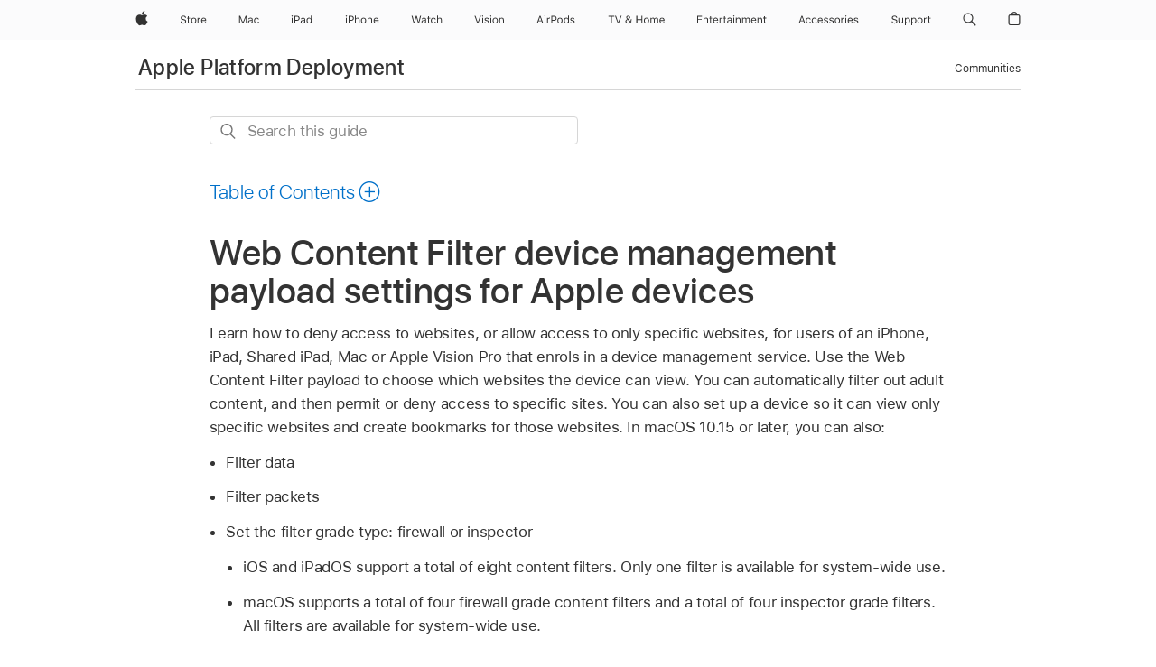

--- FILE ---
content_type: text/html;charset=utf-8
request_url: https://support.apple.com/en-au/guide/deployment/depc77c9609/web
body_size: 45075
content:

    
<!DOCTYPE html>
<html lang="en" prefix="og: http://ogp.me/ns#" dir=ltr>

<head>
	<meta name="viewport" content="width=device-width, initial-scale=1" />
	<meta http-equiv="content-type" content="text/html; charset=UTF-8" />
	<title lang="en">Web Content Filter device management payload settings for Apple devices – Apple Support (AU)</title>
	<link rel="dns-prefetch" href="https://www.apple.com/" />
	<link rel="preconnect" href="https://www.apple.com/" crossorigin />
	<link rel="canonical" href="https://support.apple.com/en-au/guide/deployment/depc77c9609/web" />
	<link rel="apple-touch-icon" href="/favicon.ico">
    <link rel="icon" type="image/png" href="/favicon.ico">
	
	
		<meta name="description" content="Learn how to deny access to websites, or allow access to only specific websites, for users of an iPhone, iPad, Shared iPad, Mac or Apple Vision Pro that enrols in a device management service." />
		<meta property="og:url" content="https://support.apple.com/en-au/guide/deployment/depc77c9609/web" />
		<meta property="og:title" content="Web Content Filter device management payload settings for Apple devices" />
		<meta property="og:description" content="Learn how to deny access to websites, or allow access to only specific websites, for users of an iPhone, iPad, Shared iPad, Mac or Apple Vision Pro that enrols in a device management service." />
		<meta property="og:site_name" content="Apple Support" />
		<meta property="og:locale" content="en_AU" />
		<meta property="og:type" content="article" />
		<meta name="ac-gn-search-field[locale]" content="en_AU" />
	

	
	
	
	
		<link rel="alternate" hreflang="en-ie" href="https://support.apple.com/en-ie/guide/deployment/depc77c9609/web">
	
		<link rel="alternate" hreflang="ar-kw" href="https://support.apple.com/ar-kw/guide/deployment/depc77c9609/web">
	
		<link rel="alternate" hreflang="en-il" href="https://support.apple.com/en-il/guide/deployment/depc77c9609/web">
	
		<link rel="alternate" hreflang="ms-my" href="https://support.apple.com/ms-my/guide/deployment/depc77c9609/web">
	
		<link rel="alternate" hreflang="en-in" href="https://support.apple.com/en-in/guide/deployment/depc77c9609/web">
	
		<link rel="alternate" hreflang="en-ae" href="https://support.apple.com/en-ae/guide/deployment/depc77c9609/web">
	
		<link rel="alternate" hreflang="en-za" href="https://support.apple.com/en-za/guide/deployment/depc77c9609/web">
	
		<link rel="alternate" hreflang="ta-in" href="https://support.apple.com/ta-in/guide/deployment/depc77c9609/web">
	
		<link rel="alternate" hreflang="no-no" href="https://support.apple.com/no-no/guide/deployment/depc77c9609/web">
	
		<link rel="alternate" hreflang="en-al" href="https://support.apple.com/en-al/guide/deployment/depc77c9609/web">
	
		<link rel="alternate" hreflang="en-is" href="https://support.apple.com/en-is/guide/deployment/depc77c9609/web">
	
		<link rel="alternate" hreflang="el-gr" href="https://support.apple.com/el-gr/guide/deployment/depc77c9609/web">
	
		<link rel="alternate" hreflang="en-am" href="https://support.apple.com/en-am/guide/deployment/depc77c9609/web">
	
		<link rel="alternate" hreflang="nl-nl" href="https://support.apple.com/nl-nl/guide/deployment/depc77c9609/web">
	
		<link rel="alternate" hreflang="en-au" href="https://support.apple.com/en-au/guide/deployment/depc77c9609/web">
	
		<link rel="alternate" hreflang="en-az" href="https://support.apple.com/en-az/guide/deployment/depc77c9609/web">
	
		<link rel="alternate" hreflang="or-in" href="https://support.apple.com/or-in/guide/deployment/depc77c9609/web">
	
		<link rel="alternate" hreflang="hu-hu" href="https://support.apple.com/hu-hu/guide/deployment/depc77c9609/web">
	
		<link rel="alternate" hreflang="ml-in" href="https://support.apple.com/ml-in/guide/deployment/depc77c9609/web">
	
		<link rel="alternate" hreflang="en-jo" href="https://support.apple.com/en-jo/guide/deployment/depc77c9609/web">
	
		<link rel="alternate" hreflang="en-bh" href="https://support.apple.com/en-bh/guide/deployment/depc77c9609/web">
	
		<link rel="alternate" hreflang="es-cl" href="https://support.apple.com/es-cl/guide/deployment/depc77c9609/web">
	
		<link rel="alternate" hreflang="fr-sn" href="https://support.apple.com/fr-sn/guide/deployment/depc77c9609/web">
	
		<link rel="alternate" hreflang="fr-ca" href="https://support.apple.com/fr-ca/guide/deployment/depc77c9609/web">
	
		<link rel="alternate" hreflang="es-co" href="https://support.apple.com/es-co/guide/deployment/depc77c9609/web">
	
		<link rel="alternate" hreflang="pl-pl" href="https://support.apple.com/pl-pl/guide/deployment/depc77c9609/web">
	
		<link rel="alternate" hreflang="en-bn" href="https://support.apple.com/en-bn/guide/deployment/depc77c9609/web">
	
		<link rel="alternate" hreflang="pt-pt" href="https://support.apple.com/pt-pt/guide/deployment/depc77c9609/web">
	
		<link rel="alternate" hreflang="en-sa" href="https://support.apple.com/en-sa/guide/deployment/depc77c9609/web">
	
		<link rel="alternate" hreflang="fr-be" href="https://support.apple.com/fr-be/guide/deployment/depc77c9609/web">
	
		<link rel="alternate" hreflang="ar-eg" href="https://support.apple.com/ar-eg/guide/deployment/depc77c9609/web">
	
		<link rel="alternate" hreflang="en-bw" href="https://support.apple.com/en-bw/guide/deployment/depc77c9609/web">
	
		<link rel="alternate" hreflang="en-sg" href="https://support.apple.com/en-sg/guide/deployment/depc77c9609/web">
	
		<link rel="alternate" hreflang="en-by" href="https://support.apple.com/en-by/guide/deployment/depc77c9609/web">
	
		<link rel="alternate" hreflang="en-ke" href="https://support.apple.com/en-ke/guide/deployment/depc77c9609/web">
	
		<link rel="alternate" hreflang="en-om" href="https://support.apple.com/en-om/guide/deployment/depc77c9609/web">
	
		<link rel="alternate" hreflang="en-ge" href="https://support.apple.com/en-ge/guide/deployment/depc77c9609/web">
	
		<link rel="alternate" hreflang="zh-mo" href="https://support.apple.com/zh-mo/guide/deployment/depc77c9609/web">
	
		<link rel="alternate" hreflang="de-at" href="https://support.apple.com/de-at/guide/deployment/depc77c9609/web">
	
		<link rel="alternate" hreflang="en-gu" href="https://support.apple.com/en-gu/guide/deployment/depc77c9609/web">
	
		<link rel="alternate" hreflang="en-gw" href="https://support.apple.com/en-gw/guide/deployment/depc77c9609/web">
	
		<link rel="alternate" hreflang="fr-gn" href="https://support.apple.com/fr-gn/guide/deployment/depc77c9609/web">
	
		<link rel="alternate" hreflang="fr-gq" href="https://support.apple.com/fr-gq/guide/deployment/depc77c9609/web">
	
		<link rel="alternate" hreflang="cs-cz" href="https://support.apple.com/cs-cz/guide/deployment/depc77c9609/web">
	
		<link rel="alternate" hreflang="en-ph" href="https://support.apple.com/en-ph/guide/deployment/depc77c9609/web">
	
		<link rel="alternate" hreflang="zh-tw" href="https://support.apple.com/zh-tw/guide/deployment/depc77c9609/web">
	
		<link rel="alternate" hreflang="en-hk" href="https://support.apple.com/en-hk/guide/deployment/depc77c9609/web">
	
		<link rel="alternate" hreflang="ko-kr" href="https://support.apple.com/ko-kr/guide/deployment/depc77c9609/web">
	
		<link rel="alternate" hreflang="sk-sk" href="https://support.apple.com/sk-sk/guide/deployment/depc77c9609/web">
	
		<link rel="alternate" hreflang="ar-om" href="https://support.apple.com/ar-om/guide/deployment/depc77c9609/web">
	
		<link rel="alternate" hreflang="en-qa" href="https://support.apple.com/en-qa/guide/deployment/depc77c9609/web">
	
		<link rel="alternate" hreflang="sv-se" href="https://support.apple.com/sv-se/guide/deployment/depc77c9609/web">
	
		<link rel="alternate" hreflang="mr-in" href="https://support.apple.com/mr-in/guide/deployment/depc77c9609/web">
	
		<link rel="alternate" hreflang="da-dk" href="https://support.apple.com/da-dk/guide/deployment/depc77c9609/web">
	
		<link rel="alternate" hreflang="uk-ua" href="https://support.apple.com/uk-ua/guide/deployment/depc77c9609/web">
	
		<link rel="alternate" hreflang="en-us" href="https://support.apple.com/guide/deployment/depc77c9609/web">
	
		<link rel="alternate" hreflang="en-mk" href="https://support.apple.com/en-mk/guide/deployment/depc77c9609/web">
	
		<link rel="alternate" hreflang="en-mn" href="https://support.apple.com/en-mn/guide/deployment/depc77c9609/web">
	
		<link rel="alternate" hreflang="gu-in" href="https://support.apple.com/gu-in/guide/deployment/depc77c9609/web">
	
		<link rel="alternate" hreflang="en-eg" href="https://support.apple.com/en-eg/guide/deployment/depc77c9609/web">
	
		<link rel="alternate" hreflang="en-mo" href="https://support.apple.com/en-mo/guide/deployment/depc77c9609/web">
	
		<link rel="alternate" hreflang="en-uz" href="https://support.apple.com/en-uz/guide/deployment/depc77c9609/web">
	
		<link rel="alternate" hreflang="fr-ne" href="https://support.apple.com/fr-ne/guide/deployment/depc77c9609/web">
	
		<link rel="alternate" hreflang="en-mt" href="https://support.apple.com/en-mt/guide/deployment/depc77c9609/web">
	
		<link rel="alternate" hreflang="nl-be" href="https://support.apple.com/nl-be/guide/deployment/depc77c9609/web">
	
		<link rel="alternate" hreflang="zh-cn" href="https://support.apple.com/zh-cn/guide/deployment/depc77c9609/web">
	
		<link rel="alternate" hreflang="te-in" href="https://support.apple.com/te-in/guide/deployment/depc77c9609/web">
	
		<link rel="alternate" hreflang="en-mz" href="https://support.apple.com/en-mz/guide/deployment/depc77c9609/web">
	
		<link rel="alternate" hreflang="fr-ml" href="https://support.apple.com/fr-ml/guide/deployment/depc77c9609/web">
	
		<link rel="alternate" hreflang="en-my" href="https://support.apple.com/en-my/guide/deployment/depc77c9609/web">
	
		<link rel="alternate" hreflang="hi-in" href="https://support.apple.com/hi-in/guide/deployment/depc77c9609/web">
	
		<link rel="alternate" hreflang="fr-mu" href="https://support.apple.com/fr-mu/guide/deployment/depc77c9609/web">
	
		<link rel="alternate" hreflang="en-ng" href="https://support.apple.com/en-ng/guide/deployment/depc77c9609/web">
	
		<link rel="alternate" hreflang="el-cy" href="https://support.apple.com/el-cy/guide/deployment/depc77c9609/web">
	
		<link rel="alternate" hreflang="en-vn" href="https://support.apple.com/en-vn/guide/deployment/depc77c9609/web">
	
		<link rel="alternate" hreflang="ja-jp" href="https://support.apple.com/ja-jp/guide/deployment/depc77c9609/web">
	
		<link rel="alternate" hreflang="de-ch" href="https://support.apple.com/de-ch/guide/deployment/depc77c9609/web">
	
		<link rel="alternate" hreflang="ar-qa" href="https://support.apple.com/ar-qa/guide/deployment/depc77c9609/web">
	
		<link rel="alternate" hreflang="en-nz" href="https://support.apple.com/en-nz/guide/deployment/depc77c9609/web">
	
		<link rel="alternate" hreflang="ro-ro" href="https://support.apple.com/ro-ro/guide/deployment/depc77c9609/web">
	
		<link rel="alternate" hreflang="it-ch" href="https://support.apple.com/it-ch/guide/deployment/depc77c9609/web">
	
		<link rel="alternate" hreflang="tr-tr" href="https://support.apple.com/tr-tr/guide/deployment/depc77c9609/web">
	
		<link rel="alternate" hreflang="fr-fr" href="https://support.apple.com/fr-fr/guide/deployment/depc77c9609/web">
	
		<link rel="alternate" hreflang="en-gb" href="https://support.apple.com/en-gb/guide/deployment/depc77c9609/web">
	
		<link rel="alternate" hreflang="fi-fi" href="https://support.apple.com/fi-fi/guide/deployment/depc77c9609/web">
	
		<link rel="alternate" hreflang="en-kg" href="https://support.apple.com/en-kg/guide/deployment/depc77c9609/web">
	
		<link rel="alternate" hreflang="en-ca" href="https://support.apple.com/en-ca/guide/deployment/depc77c9609/web">
	
		<link rel="alternate" hreflang="fr-tn" href="https://support.apple.com/fr-tn/guide/deployment/depc77c9609/web">
	
		<link rel="alternate" hreflang="ar-ae" href="https://support.apple.com/ar-ae/guide/deployment/depc77c9609/web">
	
		<link rel="alternate" hreflang="bn-in" href="https://support.apple.com/bn-in/guide/deployment/depc77c9609/web">
	
		<link rel="alternate" hreflang="en-kw" href="https://support.apple.com/en-kw/guide/deployment/depc77c9609/web">
	
		<link rel="alternate" hreflang="en-kz" href="https://support.apple.com/en-kz/guide/deployment/depc77c9609/web">
	
		<link rel="alternate" hreflang="fr-cf" href="https://support.apple.com/fr-cf/guide/deployment/depc77c9609/web">
	
		<link rel="alternate" hreflang="fr-ci" href="https://support.apple.com/fr-ci/guide/deployment/depc77c9609/web">
	
		<link rel="alternate" hreflang="pa-in" href="https://support.apple.com/pa-in/guide/deployment/depc77c9609/web">
	
		<link rel="alternate" hreflang="fr-ch" href="https://support.apple.com/fr-ch/guide/deployment/depc77c9609/web">
	
		<link rel="alternate" hreflang="es-us" href="https://support.apple.com/es-us/guide/deployment/depc77c9609/web">
	
		<link rel="alternate" hreflang="kn-in" href="https://support.apple.com/kn-in/guide/deployment/depc77c9609/web">
	
		<link rel="alternate" hreflang="fr-cm" href="https://support.apple.com/fr-cm/guide/deployment/depc77c9609/web">
	
		<link rel="alternate" hreflang="en-lb" href="https://support.apple.com/en-lb/guide/deployment/depc77c9609/web">
	
		<link rel="alternate" hreflang="en-tj" href="https://support.apple.com/en-tj/guide/deployment/depc77c9609/web">
	
		<link rel="alternate" hreflang="en-tm" href="https://support.apple.com/en-tm/guide/deployment/depc77c9609/web">
	
		<link rel="alternate" hreflang="ar-sa" href="https://support.apple.com/ar-sa/guide/deployment/depc77c9609/web">
	
		<link rel="alternate" hreflang="de-de" href="https://support.apple.com/de-de/guide/deployment/depc77c9609/web">
	
		<link rel="alternate" hreflang="ca-es" href="https://support.apple.com/ca-es/guide/deployment/depc77c9609/web">
	
		<link rel="alternate" hreflang="en-lk" href="https://support.apple.com/en-lk/guide/deployment/depc77c9609/web">
	
		<link rel="alternate" hreflang="fr-ma" href="https://support.apple.com/fr-ma/guide/deployment/depc77c9609/web">
	
		<link rel="alternate" hreflang="zh-hk" href="https://support.apple.com/zh-hk/guide/deployment/depc77c9609/web">
	
		<link rel="alternate" hreflang="pt-br" href="https://support.apple.com/pt-br/guide/deployment/depc77c9609/web">
	
		<link rel="alternate" hreflang="de-li" href="https://support.apple.com/de-li/guide/deployment/depc77c9609/web">
	
		<link rel="alternate" hreflang="es-es" href="https://support.apple.com/es-es/guide/deployment/depc77c9609/web">
	
		<link rel="alternate" hreflang="ar-bh" href="https://support.apple.com/ar-bh/guide/deployment/depc77c9609/web">
	
		<link rel="alternate" hreflang="fr-mg" href="https://support.apple.com/fr-mg/guide/deployment/depc77c9609/web">
	
		<link rel="alternate" hreflang="ar-jo" href="https://support.apple.com/ar-jo/guide/deployment/depc77c9609/web">
	
		<link rel="alternate" hreflang="es-mx" href="https://support.apple.com/es-mx/guide/deployment/depc77c9609/web">
	
		<link rel="alternate" hreflang="it-it" href="https://support.apple.com/it-it/guide/deployment/depc77c9609/web">
	
		<link rel="alternate" hreflang="ur-in" href="https://support.apple.com/ur-in/guide/deployment/depc77c9609/web">
	
		<link rel="alternate" hreflang="de-lu" href="https://support.apple.com/de-lu/guide/deployment/depc77c9609/web">
	
		<link rel="alternate" hreflang="en-md" href="https://support.apple.com/en-md/guide/deployment/depc77c9609/web">
	
		<link rel="alternate" hreflang="fr-lu" href="https://support.apple.com/fr-lu/guide/deployment/depc77c9609/web">
	
		<link rel="alternate" hreflang="en-me" href="https://support.apple.com/en-me/guide/deployment/depc77c9609/web">
	

		<link rel="preload" as="style" href="/clientside/build/apd-sasskit.built.css" onload="this.onload=null;this.rel='stylesheet'">
		<noscript>
			<link rel="stylesheet" href="/clientside/build/apd-sasskit.built.css" type="text/css" />
		</noscript>

		
			<link rel="preload" as="style" href="/clientside/build/app-apd.css" onload="this.onload=null;this.rel='stylesheet'">
			<noscript>
				<link rel="stylesheet" href="/clientside/build/app-apd.css" type="text/css" />
			</noscript>
    	

	
    <link rel="preload" as="style"
        href="//www.apple.com/wss/fonts?families=SF+Pro,v1:200,300,400,500,600|SF+Pro+Icons,v1"
        onload="this.onload=null;this.rel='stylesheet'">
    <noscript>
        <link rel="stylesheet" href="//www.apple.com/wss/fonts?families=SF+Pro,v1:200,300,400,500,600|SF+Pro+Icons,v1" type="text/css" />
    </noscript>


	<script>
 
    var _applemd = {
        page: {
            
            site_section: "kb",
            
            content_type: "bk",
            info_type: "",
            topics: "",
            in_house: "",
            locale: "en-au",
            
                content_template: "topic",
            
            friendly_content: {
                title: `Apple Platform Deployment`,
                publish_date: "01142026",
                
                    topic_id:   "DEPC77C9609",
                    article_id        :   "BK_FA5FE3939485D999943CC341D0541F44_DEPC77C9609",
                    product_version   :   "deployment, 1",
                    os_version        :   ", 1.0",
                    article_version   :   "1"
                
            },
            
            
        },
        
            product: "deployment"
        
    };
    const isMobilePlayer = /iPhone|iPod|Android/i.test(navigator.userAgent);
    

</script>

	
	<script>
		var data = {	
			showHelpFulfeedBack: true,
			id: "BK_FA5FE3939485D999943CC341D0541F44_DEPC77C9609",
			locale: "en_AU",
			podCookie: "au~en",
			source : "",
			isSecureEnv: false,
			dtmPageSource: "topic",
			domain: "support.apple.com",
			isNeighborJsEnabled: true,
            dtmPageName: "acs.pageload"
		}
		window.appState = JSON.stringify(data);
	</script>
	 
		<script src="/clientside/build/nn.js" type="text/javascript" charset="utf-8"></script>
<script>
    
     var neighborInitData = {
        appDataSchemaVersion: '1.0.0',
        webVitalDataThrottlingPercentage: 100,
        reportThrottledWebVitalDataTypes: ['system:dom-content-loaded', 'system:load', 'system:unfocus', 'system:focus', 'system:unload', 'system:page-hide', 'system:visibility-change-visible', 'system:visibility-change-hidden', 'system:event', 'app:load', 'app:unload', 'app:event'],
        trackMarcomSearch: true,
        trackSurvey: true,
        
        endpoint: 'https://supportmetrics.apple.com/content/services/stats'
    }
</script>

	



</head>


	<body id="depC77C9609" dir="ltr" data-istaskopen="true" lang="en-au" class="ac-gn-current-support no-js AppleTopic apd-topic" data-designversion="2" itemscope
		itemtype="https://schema.org/TechArticle">

    
	
		





		 <meta name="globalnav-store-key" content="S2A49YFKJF2JAT22K" />
<meta name="globalnav-search-field[name]" content="q" />
<meta name="globalnav-search-field[action]" content="https://support.apple.com/kb/index" />
<meta name="globalnav-search-field[src]" content="globalnav_support" />
<meta name="globalnav-search-field[type]" content="organic" />
<meta name="globalnav-search-field[page]" content="search" />
<meta name="globalnav-search-field[locale]" content="en_AU" />
<meta name="globalnav-search-field[placeholder]" content="Search Support" />
<link
  rel="stylesheet"
  type="text/css"
  href="https://www.apple.com/api-www/global-elements/global-header/v1/assets/globalheader.css"
/>
<div id="globalheader" class="globalnav-scrim globalheader-light"><aside id="globalmessage-segment" lang="en-AU" dir="ltr" class="globalmessage-segment"><ul data-strings="{&quot;view&quot;:&quot;{%STOREFRONT%} Store Home&quot;,&quot;segments&quot;:{&quot;smb&quot;:&quot;Business Store Home&quot;,&quot;eduInd&quot;:&quot;Education Store Home&quot;,&quot;other&quot;:&quot;Store Home&quot;},&quot;exit&quot;:&quot;Exit&quot;}" class="globalmessage-segment-content"></ul></aside><nav id="globalnav" lang="en-AU" dir="ltr" aria-label="Global" data-analytics-element-engagement-start="globalnav:onFlyoutOpen" data-analytics-element-engagement-end="globalnav:onFlyoutClose" data-store-api="https://www.apple.com/[storefront]/shop/bag/status" data-analytics-activitymap-region-id="global nav" data-analytics-region="global nav" class="globalnav no-js   "><div class="globalnav-content"><div class="globalnav-item globalnav-menuback"><button aria-label="Main menu" class="globalnav-menuback-button"><span class="globalnav-chevron-icon"><svg height="48" viewBox="0 0 9 48" width="9" xmlns="http://www.w3.org/2000/svg"><path d="m1.5618 24.0621 6.5581-6.4238c.2368-.2319.2407-.6118.0088-.8486-.2324-.2373-.6123-.2407-.8486-.0088l-7 6.8569c-.1157.1138-.1807.2695-.1802.4316.001.1621.0674.3174.1846.4297l7 6.7241c.1162.1118.2661.1675.4155.1675.1577 0 .3149-.062.4326-.1846.2295-.2388.2222-.6187-.0171-.8481z"></path></svg></span></button></div><ul id="globalnav-list" class="globalnav-list"><li data-analytics-element-engagement="globalnav hover - apple" class="
				globalnav-item
				globalnav-item-apple
				
				
			"><a href="https://www.apple.com/au/" data-globalnav-item-name="apple" data-analytics-title="apple home" aria-label="Apple" class="globalnav-link globalnav-link-apple"><span class="globalnav-image-regular globalnav-link-image"><svg height="44" viewBox="0 0 14 44" width="14" xmlns="http://www.w3.org/2000/svg"><path d="m13.0729 17.6825a3.61 3.61 0 0 0 -1.7248 3.0365 3.5132 3.5132 0 0 0 2.1379 3.2223 8.394 8.394 0 0 1 -1.0948 2.2618c-.6816.9812-1.3943 1.9623-2.4787 1.9623s-1.3633-.63-2.613-.63c-1.2187 0-1.6525.6507-2.644.6507s-1.6834-.9089-2.4787-2.0243a9.7842 9.7842 0 0 1 -1.6628-5.2776c0-3.0984 2.014-4.7405 3.9969-4.7405 1.0535 0 1.9314.6919 2.5924.6919.63 0 1.6112-.7333 2.8092-.7333a3.7579 3.7579 0 0 1 3.1604 1.5802zm-3.7284-2.8918a3.5615 3.5615 0 0 0 .8469-2.22 1.5353 1.5353 0 0 0 -.031-.32 3.5686 3.5686 0 0 0 -2.3445 1.2084 3.4629 3.4629 0 0 0 -.8779 2.1585 1.419 1.419 0 0 0 .031.2892 1.19 1.19 0 0 0 .2169.0207 3.0935 3.0935 0 0 0 2.1586-1.1368z"></path></svg></span><span class="globalnav-image-compact globalnav-link-image"><svg height="48" viewBox="0 0 17 48" width="17" xmlns="http://www.w3.org/2000/svg"><path d="m15.5752 19.0792a4.2055 4.2055 0 0 0 -2.01 3.5376 4.0931 4.0931 0 0 0 2.4908 3.7542 9.7779 9.7779 0 0 1 -1.2755 2.6351c-.7941 1.1431-1.6244 2.2862-2.8878 2.2862s-1.5883-.734-3.0443-.734c-1.42 0-1.9252.7581-3.08.7581s-1.9611-1.0589-2.8876-2.3584a11.3987 11.3987 0 0 1 -1.9373-6.1487c0-3.61 2.3464-5.523 4.6566-5.523 1.2274 0 2.25.8062 3.02.8062.734 0 1.8771-.8543 3.2729-.8543a4.3778 4.3778 0 0 1 3.6822 1.841zm-6.8586-2.0456a1.3865 1.3865 0 0 1 -.2527-.024 1.6557 1.6557 0 0 1 -.0361-.337 4.0341 4.0341 0 0 1 1.0228-2.5148 4.1571 4.1571 0 0 1 2.7314-1.4078 1.7815 1.7815 0 0 1 .0361.373 4.1487 4.1487 0 0 1 -.9867 2.587 3.6039 3.6039 0 0 1 -2.5148 1.3236z"></path></svg></span><span class="globalnav-link-text">Apple</span></a></li><li data-topnav-flyout-item="menu" data-topnav-flyout-label="Menu" role="none" class="globalnav-item globalnav-menu"><div data-topnav-flyout="menu" class="globalnav-flyout"><div class="globalnav-menu-list"><div data-analytics-element-engagement="globalnav hover - store" class="
				globalnav-item
				globalnav-item-store
				globalnav-item-menu
				
			"><ul role="none" class="globalnav-submenu-trigger-group"><li class="globalnav-submenu-trigger-item"><a href="https://www.apple.com/au/shop/goto/store" data-globalnav-item-name="store" data-topnav-flyout-trigger-compact="true" data-analytics-title="store" data-analytics-element-engagement="hover - store" aria-label="Store" class="globalnav-link globalnav-submenu-trigger-link globalnav-link-store"><span class="globalnav-link-text-container"><span class="globalnav-image-regular globalnav-link-image"><svg height="44" viewBox="0 0 30 44" width="30" xmlns="http://www.w3.org/2000/svg"><path d="m26.5679 20.4629c1.002 0 1.67.738 1.693 1.857h-3.48c.076-1.119.779-1.857 1.787-1.857zm2.754 2.672v-.387c0-1.963-1.037-3.176-2.742-3.176-1.735 0-2.848 1.289-2.848 3.276 0 1.998 1.096 3.263 2.848 3.263 1.383 0 2.367-.668 2.66-1.746h-1.008c-.264.557-.814.856-1.629.856-1.072 0-1.769-.791-1.822-2.039v-.047zm-9.547-3.451h.96v.937h.094c.188-.615.914-1.049 1.752-1.049.164 0 .375.012.504.03v1.007c-.082-.023-.445-.058-.644-.058-.961 0-1.659 1.098-1.659 1.535v3.914h-1.007zm-4.27 5.519c-1.195 0-1.869-.867-1.869-2.361 0-1.5.674-2.361 1.869-2.361 1.196 0 1.87.861 1.87 2.361 0 1.494-.674 2.361-1.87 2.361zm0-5.631c-1.798 0-2.912 1.237-2.912 3.27 0 2.027 1.114 3.269 2.912 3.269 1.799 0 2.913-1.242 2.913-3.269 0-2.033-1.114-3.27-2.913-3.27zm-5.478-1.475v1.635h1.407v.843h-1.407v3.575c0 .744.282 1.06.938 1.06.182 0 .281-.006.469-.023v.849c-.199.035-.393.059-.592.059-1.301 0-1.822-.481-1.822-1.688v-3.832h-1.02v-.843h1.02v-1.635zm-8.103 5.694c.129.885.973 1.447 2.174 1.447 1.137 0 1.975-.615 1.975-1.453 0-.72-.527-1.177-1.693-1.47l-1.084-.282c-1.53-.386-2.192-1.078-2.192-2.279 0-1.436 1.201-2.408 2.988-2.408 1.635 0 2.854.972 2.942 2.338h-1.061c-.146-.867-.861-1.383-1.916-1.383-1.125 0-1.869.562-1.869 1.418 0 .662.463 1.043 1.629 1.342l.885.234c1.752.439 2.455 1.119 2.455 2.361 0 1.553-1.225 2.543-3.158 2.543-1.793 0-3.03-.949-3.141-2.408z"></path></svg></span><span class="globalnav-link-text">Store</span></span></a></li></ul></div><div data-analytics-element-engagement="globalnav hover - mac" class="
				globalnav-item
				globalnav-item-mac
				globalnav-item-menu
				
			"><ul role="none" class="globalnav-submenu-trigger-group"><li class="globalnav-submenu-trigger-item"><a href="https://www.apple.com/au/mac/" data-globalnav-item-name="mac" data-topnav-flyout-trigger-compact="true" data-analytics-title="mac" data-analytics-element-engagement="hover - mac" aria-label="Mac" class="globalnav-link globalnav-submenu-trigger-link globalnav-link-mac"><span class="globalnav-link-text-container"><span class="globalnav-image-regular globalnav-link-image"><svg height="44" viewBox="0 0 23 44" width="23" xmlns="http://www.w3.org/2000/svg"><path d="m8.1558 25.9987v-6.457h-.0703l-2.666 6.457h-.8907l-2.666-6.457h-.0703v6.457h-.9844v-8.4551h1.2246l2.8945 7.0547h.0938l2.8945-7.0547h1.2246v8.4551zm2.5166-1.7696c0-1.1309.832-1.7812 2.3027-1.8691l1.8223-.1113v-.5742c0-.7793-.4863-1.207-1.4297-1.207-.7559 0-1.2832.2871-1.4238.7852h-1.0195c.1348-1.0137 1.1309-1.6816 2.4785-1.6816 1.541 0 2.4023.791 2.4023 2.1035v4.3242h-.9609v-.9318h-.0938c-.4102.6738-1.1016 1.043-1.9453 1.043-1.2246 0-2.1328-.7266-2.1328-1.8809zm4.125-.5859v-.5801l-1.6992.1113c-.9609.0645-1.3828.3984-1.3828 1.0312 0 .6445.5449 1.0195 1.2773 1.0195 1.0371.0001 1.8047-.6796 1.8047-1.5819zm6.958-2.0273c-.1641-.627-.7207-1.1367-1.6289-1.1367-1.1367 0-1.8516.9082-1.8516 2.3379 0 1.459.7266 2.3848 1.8516 2.3848.8496 0 1.4414-.3926 1.6289-1.1074h1.0195c-.1816 1.1602-1.125 2.0156-2.6426 2.0156-1.7695 0-2.9004-1.2832-2.9004-3.293 0-1.9688 1.125-3.2461 2.8945-3.2461 1.5352 0 2.4727.9199 2.6484 2.0449z"></path></svg></span><span class="globalnav-link-text">Mac</span></span></a></li></ul></div><div data-analytics-element-engagement="globalnav hover - ipad" class="
				globalnav-item
				globalnav-item-ipad
				globalnav-item-menu
				
			"><ul role="none" class="globalnav-submenu-trigger-group"><li class="globalnav-submenu-trigger-item"><a href="https://www.apple.com/au/ipad/" data-globalnav-item-name="ipad" data-topnav-flyout-trigger-compact="true" data-analytics-title="ipad" data-analytics-element-engagement="hover - ipad" aria-label="iPad" class="globalnav-link globalnav-submenu-trigger-link globalnav-link-ipad"><span class="globalnav-link-text-container"><span class="globalnav-image-regular globalnav-link-image"><svg height="44" viewBox="0 0 24 44" width="24" xmlns="http://www.w3.org/2000/svg"><path d="m14.9575 23.7002c0 .902-.768 1.582-1.805 1.582-.732 0-1.277-.375-1.277-1.02 0-.632.422-.966 1.383-1.031l1.699-.111zm-1.395-4.072c-1.347 0-2.343.668-2.478 1.681h1.019c.141-.498.668-.785 1.424-.785.944 0 1.43.428 1.43 1.207v.574l-1.822.112c-1.471.088-2.303.738-2.303 1.869 0 1.154.908 1.881 2.133 1.881.844 0 1.535-.369 1.945-1.043h.094v.931h.961v-4.324c0-1.312-.862-2.103-2.403-2.103zm6.769 5.575c-1.155 0-1.846-.885-1.846-2.361 0-1.471.697-2.362 1.846-2.362 1.142 0 1.857.914 1.857 2.362 0 1.459-.709 2.361-1.857 2.361zm1.834-8.027v3.503h-.088c-.358-.691-1.102-1.107-1.981-1.107-1.605 0-2.654 1.289-2.654 3.27 0 1.986 1.037 3.269 2.654 3.269.873 0 1.623-.416 2.022-1.119h.093v1.008h.961v-8.824zm-15.394 4.869h-1.863v-3.563h1.863c1.225 0 1.899.639 1.899 1.799 0 1.119-.697 1.764-1.899 1.764zm.276-4.5h-3.194v8.455h1.055v-3.018h2.127c1.588 0 2.719-1.119 2.719-2.701 0-1.611-1.108-2.736-2.707-2.736zm-6.064 8.454h1.008v-6.316h-1.008zm-.199-8.237c0-.387.316-.704.703-.704s.703.317.703.704c0 .386-.316.703-.703.703s-.703-.317-.703-.703z"></path></svg></span><span class="globalnav-link-text">iPad</span></span></a></li></ul></div><div data-analytics-element-engagement="globalnav hover - iphone" class="
				globalnav-item
				globalnav-item-iphone
				globalnav-item-menu
				
			"><ul role="none" class="globalnav-submenu-trigger-group"><li class="globalnav-submenu-trigger-item"><a href="https://www.apple.com/au/iphone/" data-globalnav-item-name="iphone" data-topnav-flyout-trigger-compact="true" data-analytics-title="iphone" data-analytics-element-engagement="hover - iphone" aria-label="iPhone" class="globalnav-link globalnav-submenu-trigger-link globalnav-link-iphone"><span class="globalnav-link-text-container"><span class="globalnav-image-regular globalnav-link-image"><svg height="44" viewBox="0 0 38 44" width="38" xmlns="http://www.w3.org/2000/svg"><path d="m32.7129 22.3203h3.48c-.023-1.119-.691-1.857-1.693-1.857-1.008 0-1.711.738-1.787 1.857zm4.459 2.045c-.293 1.078-1.277 1.746-2.66 1.746-1.752 0-2.848-1.266-2.848-3.264 0-1.986 1.113-3.275 2.848-3.275 1.705 0 2.742 1.213 2.742 3.176v.386h-4.541v.047c.053 1.248.75 2.039 1.822 2.039.815 0 1.366-.298 1.629-.855zm-12.282-4.682h.961v.996h.094c.316-.697.932-1.107 1.898-1.107 1.418 0 2.209.838 2.209 2.338v4.09h-1.007v-3.844c0-1.137-.481-1.676-1.489-1.676s-1.658.674-1.658 1.781v3.739h-1.008zm-2.499 3.158c0-1.5-.674-2.361-1.869-2.361-1.196 0-1.87.861-1.87 2.361 0 1.495.674 2.362 1.87 2.362 1.195 0 1.869-.867 1.869-2.362zm-4.782 0c0-2.033 1.114-3.269 2.913-3.269 1.798 0 2.912 1.236 2.912 3.269 0 2.028-1.114 3.27-2.912 3.27-1.799 0-2.913-1.242-2.913-3.27zm-6.636-5.666h1.008v3.504h.093c.317-.697.979-1.107 1.946-1.107 1.336 0 2.179.855 2.179 2.338v4.09h-1.007v-3.844c0-1.119-.504-1.676-1.459-1.676-1.131 0-1.752.715-1.752 1.781v3.739h-1.008zm-6.015 4.87h1.863c1.202 0 1.899-.645 1.899-1.764 0-1.16-.674-1.799-1.899-1.799h-1.863zm2.139-4.5c1.599 0 2.707 1.125 2.707 2.736 0 1.582-1.131 2.701-2.719 2.701h-2.127v3.018h-1.055v-8.455zm-6.114 8.454h1.008v-6.316h-1.008zm-.2-8.238c0-.386.317-.703.703-.703.387 0 .704.317.704.703 0 .387-.317.704-.704.704-.386 0-.703-.317-.703-.704z"></path></svg></span><span class="globalnav-link-text">iPhone</span></span></a></li></ul></div><div data-analytics-element-engagement="globalnav hover - watch" class="
				globalnav-item
				globalnav-item-watch
				globalnav-item-menu
				
			"><ul role="none" class="globalnav-submenu-trigger-group"><li class="globalnav-submenu-trigger-item"><a href="https://www.apple.com/au/watch/" data-globalnav-item-name="watch" data-topnav-flyout-trigger-compact="true" data-analytics-title="watch" data-analytics-element-engagement="hover - watch" aria-label="Watch" class="globalnav-link globalnav-submenu-trigger-link globalnav-link-watch"><span class="globalnav-link-text-container"><span class="globalnav-image-regular globalnav-link-image"><svg height="44" viewBox="0 0 35 44" width="35" xmlns="http://www.w3.org/2000/svg"><path d="m28.9819 17.1758h1.008v3.504h.094c.316-.697.978-1.108 1.945-1.108 1.336 0 2.18.856 2.18 2.338v4.09h-1.008v-3.844c0-1.119-.504-1.675-1.459-1.675-1.131 0-1.752.715-1.752 1.781v3.738h-1.008zm-2.42 4.441c-.164-.627-.721-1.136-1.629-1.136-1.137 0-1.852.908-1.852 2.338 0 1.459.727 2.384 1.852 2.384.849 0 1.441-.392 1.629-1.107h1.019c-.182 1.16-1.125 2.016-2.642 2.016-1.77 0-2.901-1.284-2.901-3.293 0-1.969 1.125-3.247 2.895-3.247 1.535 0 2.472.92 2.648 2.045zm-6.533-3.568v1.635h1.407v.844h-1.407v3.574c0 .744.282 1.06.938 1.06.182 0 .281-.006.469-.023v.85c-.2.035-.393.058-.592.058-1.301 0-1.822-.48-1.822-1.687v-3.832h-1.02v-.844h1.02v-1.635zm-4.2 5.596v-.58l-1.699.111c-.961.064-1.383.398-1.383 1.031 0 .645.545 1.02 1.277 1.02 1.038 0 1.805-.68 1.805-1.582zm-4.125.586c0-1.131.832-1.782 2.303-1.869l1.822-.112v-.574c0-.779-.486-1.207-1.43-1.207-.755 0-1.283.287-1.423.785h-1.02c.135-1.014 1.131-1.682 2.479-1.682 1.541 0 2.402.792 2.402 2.104v4.324h-.961v-.931h-.094c-.41.673-1.101 1.043-1.945 1.043-1.225 0-2.133-.727-2.133-1.881zm-7.684 1.769h-.996l-2.303-8.455h1.101l1.682 6.873h.07l1.893-6.873h1.066l1.893 6.873h.07l1.682-6.873h1.101l-2.302 8.455h-.996l-1.946-6.674h-.07z"></path></svg></span><span class="globalnav-link-text">Watch</span></span></a></li></ul></div><div data-analytics-element-engagement="globalnav hover - vision" class="
				globalnav-item
				globalnav-item-vision
				globalnav-item-menu
				
			"><ul role="none" class="globalnav-submenu-trigger-group"><li class="globalnav-submenu-trigger-item"><a href="https://www.apple.com/au/apple-vision-pro/" data-globalnav-item-name="vision" data-topnav-flyout-trigger-compact="true" data-analytics-title="vision" data-analytics-element-engagement="hover - vision" aria-label="Vision" class="globalnav-link globalnav-submenu-trigger-link globalnav-link-vision"><span class="globalnav-link-text-container"><span class="globalnav-image-regular globalnav-link-image"><svg xmlns="http://www.w3.org/2000/svg" width="34" height="44" viewBox="0 0 34 44"><path d="m.4043,17.5449h1.1074l2.4844,7.0898h.0938l2.4844-7.0898h1.1074l-3.1172,8.4551h-1.043L.4043,17.5449Zm8.3467.2168c0-.3867.3164-.7031.7031-.7031s.7031.3164.7031.7031-.3164.7031-.7031.7031-.7031-.3164-.7031-.7031Zm.1875,1.9219h1.0195v6.3164h-1.0195v-6.3164Zm2.499,4.7051h1.043c.1699.5273.6738.873,1.4824.873.8496,0,1.4531-.4043,1.4531-.9785v-.0117c0-.4277-.3223-.7266-1.1016-.9141l-.9785-.2344c-1.1836-.2812-1.7168-.7969-1.7168-1.7051v-.0059c0-1.0488,1.0078-1.8398,2.3496-1.8398,1.3242,0,2.2441.6621,2.3848,1.6934h-1.002c-.1348-.498-.627-.8438-1.3887-.8438-.75,0-1.3008.3867-1.3008.9434v.0117c0,.4277.3164.6973,1.0605.8789l.9727.2344c1.1895.2871,1.7637.8027,1.7637,1.7051v.0117c0,1.125-1.0957,1.9043-2.5312,1.9043-1.4062,0-2.373-.6797-2.4902-1.7227Zm6.3203-6.627c0-.3867.3164-.7031.7031-.7031s.7031.3164.7031.7031-.3164.7031-.7031.7031-.7031-.3164-.7031-.7031Zm.1875,1.9219h1.0195v6.3164h-1.0195v-6.3164Zm2.5049,3.1641v-.0117c0-2.0273,1.1133-3.2637,2.9121-3.2637s2.9121,1.2363,2.9121,3.2637v.0117c0,2.0215-1.1133,3.2637-2.9121,3.2637s-2.9121-1.2422-2.9121-3.2637Zm4.7812,0v-.0117c0-1.4941-.6738-2.3613-1.8691-2.3613s-1.8691.8672-1.8691,2.3613v.0117c0,1.4883.6738,2.3613,1.8691,2.3613s1.8691-.873,1.8691-2.3613Zm2.5049-3.1641h1.0195v.9492h.0938c.3164-.668.9082-1.0605,1.8398-1.0605,1.418,0,2.209.8379,2.209,2.3379v4.0898h-1.0195v-3.8438c0-1.1367-.4688-1.6816-1.4766-1.6816s-1.6465.6797-1.6465,1.7871v3.7383h-1.0195v-6.3164Z"></path></svg>
</span><span class="globalnav-link-text">Vision</span></span></a></li></ul></div><div data-analytics-element-engagement="globalnav hover - airpods" class="
				globalnav-item
				globalnav-item-airpods
				globalnav-item-menu
				
			"><ul role="none" class="globalnav-submenu-trigger-group"><li class="globalnav-submenu-trigger-item"><a href="https://www.apple.com/au/airpods/" data-globalnav-item-name="airpods" data-topnav-flyout-trigger-compact="true" data-analytics-title="airpods" data-analytics-element-engagement="hover - airpods" aria-label="AirPods" class="globalnav-link globalnav-submenu-trigger-link globalnav-link-airpods"><span class="globalnav-link-text-container"><span class="globalnav-image-regular globalnav-link-image"><svg height="44" viewBox="0 0 43 44" width="43" xmlns="http://www.w3.org/2000/svg"><path d="m11.7153 19.6836h.961v.937h.094c.187-.615.914-1.048 1.752-1.048.164 0 .375.011.504.029v1.008c-.082-.024-.446-.059-.645-.059-.961 0-1.658.645-1.658 1.535v3.914h-1.008zm28.135-.111c1.324 0 2.244.656 2.379 1.693h-.996c-.135-.504-.627-.838-1.389-.838-.75 0-1.336.381-1.336.943 0 .434.352.704 1.096.885l.973.235c1.189.287 1.763.802 1.763 1.711 0 1.13-1.095 1.91-2.531 1.91-1.406 0-2.373-.674-2.484-1.723h1.037c.17.533.674.873 1.482.873.85 0 1.459-.404 1.459-.984 0-.434-.328-.727-1.002-.891l-1.084-.264c-1.183-.287-1.722-.796-1.722-1.71 0-1.049 1.013-1.84 2.355-1.84zm-6.665 5.631c-1.155 0-1.846-.885-1.846-2.362 0-1.471.697-2.361 1.846-2.361 1.142 0 1.857.914 1.857 2.361 0 1.459-.709 2.362-1.857 2.362zm1.834-8.028v3.504h-.088c-.358-.691-1.102-1.107-1.981-1.107-1.605 0-2.654 1.289-2.654 3.269 0 1.987 1.037 3.27 2.654 3.27.873 0 1.623-.416 2.022-1.119h.094v1.007h.961v-8.824zm-9.001 8.028c-1.195 0-1.869-.868-1.869-2.362 0-1.5.674-2.361 1.869-2.361 1.196 0 1.869.861 1.869 2.361 0 1.494-.673 2.362-1.869 2.362zm0-5.631c-1.799 0-2.912 1.236-2.912 3.269 0 2.028 1.113 3.27 2.912 3.27s2.912-1.242 2.912-3.27c0-2.033-1.113-3.269-2.912-3.269zm-17.071 6.427h1.008v-6.316h-1.008zm-.199-8.238c0-.387.317-.703.703-.703.387 0 .703.316.703.703s-.316.703-.703.703c-.386 0-.703-.316-.703-.703zm-6.137 4.922 1.324-3.773h.093l1.325 3.773zm1.892-5.139h-1.043l-3.117 8.455h1.107l.85-2.42h3.363l.85 2.42h1.107zm14.868 4.5h-1.864v-3.562h1.864c1.224 0 1.898.639 1.898 1.799 0 1.119-.697 1.763-1.898 1.763zm.275-4.5h-3.193v8.455h1.054v-3.017h2.127c1.588 0 2.719-1.119 2.719-2.701 0-1.612-1.107-2.737-2.707-2.737z"></path></svg></span><span class="globalnav-link-text">AirPods</span></span></a></li></ul></div><div data-analytics-element-engagement="globalnav hover - tv-home" class="
				globalnav-item
				globalnav-item-tv-home
				globalnav-item-menu
				
			"><ul role="none" class="globalnav-submenu-trigger-group"><li class="globalnav-submenu-trigger-item"><a href="https://www.apple.com/au/tv-home/" data-globalnav-item-name="tv-home" data-topnav-flyout-trigger-compact="true" data-analytics-title="tv &amp; home" data-analytics-element-engagement="hover - tv &amp; home" aria-label="TV and Home" class="globalnav-link globalnav-submenu-trigger-link globalnav-link-tv-home"><span class="globalnav-link-text-container"><span class="globalnav-image-regular globalnav-link-image"><svg height="44" viewBox="0 0 65 44" width="65" xmlns="http://www.w3.org/2000/svg"><path d="m4.3755 26v-7.5059h-2.7246v-.9492h6.5039v.9492h-2.7246v7.5059zm7.7314 0-3.1172-8.4551h1.1074l2.4844 7.0898h.0938l2.4844-7.0898h1.1074l-3.1172 8.4551zm13.981-.8438c-.7207.6328-1.7109 1.002-2.7363 1.002-1.6816 0-2.8594-.9961-2.8594-2.4141 0-1.002.5449-1.7637 1.6758-2.3613.0762-.0352.2344-.1172.3281-.1641-.7793-.8203-1.0605-1.3652-1.0605-1.9805 0-1.084.9199-1.8926 2.1562-1.8926 1.248 0 2.1562.7969 2.1562 1.9043 0 .8672-.5215 1.5-1.8281 2.1855l2.1152 2.2734c.2637-.5273.3984-1.2188.3984-2.2734v-.1465h.9844v.1523c0 1.3125-.2344 2.2676-.6973 2.9824l1.4708 1.5764h-1.3242zm-4.541-1.4824c0 .9492.7676 1.5938 1.8984 1.5938.7676 0 1.5586-.3047 2.0215-.791l-2.3906-2.6133c-.0645.0234-.2168.0996-.2988.1406-.8145.4219-1.2305 1.0078-1.2305 1.6699zm3.2109-4.3886c0-.6562-.4746-1.1016-1.1602-1.1016-.6738 0-1.1543.457-1.1543 1.1133 0 .4688.2402.8789.9082 1.541 1.0313-.5274 1.4063-.9492 1.4063-1.5527zm13.5176 6.7148v-3.8496h-4.6406v3.8496h-1.0547v-8.4551h1.0547v3.6562h4.6406v-3.6562h1.0547v8.4551zm2.6455-3.1582c0-2.0332 1.1133-3.2695 2.9121-3.2695s2.9121 1.2363 2.9121 3.2695c0 2.0273-1.1133 3.2695-2.9121 3.2695s-2.9121-1.2422-2.9121-3.2695zm4.7812 0c0-1.5-.6738-2.3613-1.8691-2.3613s-1.8691.8613-1.8691 2.3613c0 1.4941.6738 2.3613 1.8691 2.3613s1.8691-.8672 1.8691-2.3613zm2.5054-3.1582h.9609v.9961h.0938c.2871-.7031.9199-1.1074 1.7637-1.1074.8555 0 1.4531.4512 1.7461 1.1074h.0938c.3398-.668 1.0605-1.1074 1.9336-1.1074 1.2891 0 2.0098.7383 2.0098 2.0625v4.3652h-1.0078v-4.1309c0-.9316-.4395-1.3887-1.3301-1.3887-.8789 0-1.4648.6562-1.4648 1.459v4.0606h-1.0078v-4.2891c0-.75-.5215-1.2305-1.3184-1.2305-.8262 0-1.4648.7148-1.4648 1.6055v3.9141h-1.0078v-6.3164zm15.5127 4.6816c-.293 1.0781-1.2773 1.7461-2.6602 1.7461-1.752 0-2.8477-1.2656-2.8477-3.2637 0-1.9863 1.1133-3.2754 2.8477-3.2754 1.7051 0 2.7422 1.2129 2.7422 3.1758v.3867h-4.541v.0469c.0527 1.248.75 2.0391 1.8223 2.0391.8145 0 1.3652-.2988 1.6289-.8555zm-4.459-2.0449h3.4805c-.0234-1.1191-.6914-1.8574-1.6934-1.8574-1.0078 0-1.7109.7383-1.7871 1.8574z"></path></svg></span><span class="globalnav-link-text">TV &amp; Home</span></span></a></li></ul></div><div data-analytics-element-engagement="globalnav hover - entertainment" class="
				globalnav-item
				globalnav-item-entertainment
				globalnav-item-menu
				
			"><ul role="none" class="globalnav-submenu-trigger-group"><li class="globalnav-submenu-trigger-item"><a href="https://www.apple.com/au/entertainment/" data-globalnav-item-name="entertainment" data-topnav-flyout-trigger-compact="true" data-analytics-title="entertainment" data-analytics-element-engagement="hover - entertainment" aria-label="Entertainment" class="globalnav-link globalnav-submenu-trigger-link globalnav-link-entertainment"><span class="globalnav-link-text-container"><span class="globalnav-image-regular globalnav-link-image"><svg xmlns="http://www.w3.org/2000/svg" viewBox="0 0 77 44" width="77" height="44"><path d="m0 17.4863h5.2383v.9492h-4.1836v2.7129h3.9668v.9375h-3.9668v2.9062h4.1836v.9492h-5.2383zm6.8994 2.1387h1.0195v.9492h.0938c.3164-.668.9082-1.0605 1.8398-1.0605 1.418 0 2.209.8379 2.209 2.3379v4.0898h-1.0195v-3.8438c0-1.1367-.4688-1.6816-1.4766-1.6816s-1.6465.6797-1.6465 1.7871v3.7383h-1.0195zm7.2803 4.6758v-3.832h-.9961v-.8438h.9961v-1.6348h1.0547v1.6348h1.3828v.8438h-1.3828v3.5742c0 .7441.2578 1.043.9141 1.043.1816 0 .2812-.0059.4688-.0234v.8672c-.1992.0352-.3926.0586-.5918.0586-1.3009-.0001-1.8458-.4806-1.8458-1.6876zm3.4365-1.4942v-.0059c0-1.9512 1.1133-3.2871 2.8301-3.2871s2.7598 1.2773 2.7598 3.1641v.3984h-4.5469c.0293 1.3066.75 2.0684 1.875 2.0684.8555 0 1.3828-.4043 1.5527-.7852l.0234-.0527h1.0195l-.0117.0469c-.2168.8555-1.1191 1.6992-2.6074 1.6992-1.8046 0-2.8945-1.2656-2.8945-3.2461zm1.0606-.5449h3.4922c-.1055-1.248-.7969-1.8398-1.7285-1.8398-.9376 0-1.6524.6386-1.7637 1.8398zm5.9912-2.6367h1.0195v.9375h.0938c.2402-.6621.832-1.0488 1.6875-1.0488.1934 0 .4102.0234.5098.041v.9902c-.2109-.0352-.4043-.0586-.627-.0586-.9727 0-1.6641.6152-1.6641 1.541v3.9141h-1.0195zm4.9658 4.6758v-3.832h-.9961v-.8438h.9961v-1.6348h1.0547v1.6348h1.3828v.8438h-1.3828v3.5742c0 .7441.2578 1.043.9141 1.043.1816 0 .2812-.0059.4688-.0234v.8672c-.1992.0352-.3926.0586-.5918.0586-1.3009-.0001-1.8458-.4806-1.8458-1.6876zm3.4658-.1231v-.0117c0-1.125.832-1.7754 2.3027-1.8633l1.8105-.1113v-.5742c0-.7793-.4746-1.2012-1.418-1.2012-.7559 0-1.2539.2812-1.418.7734l-.0059.0176h-1.0195l.0059-.0352c.1641-.9902 1.125-1.6582 2.4727-1.6582 1.541 0 2.4023.791 2.4023 2.1035v4.3242h-1.0195v-.9316h-.0938c-.3984.6738-1.0605 1.043-1.9102 1.043-1.201 0-2.1092-.7265-2.1092-1.875zm2.3203.9903c1.0371 0 1.793-.6797 1.793-1.582v-.5742l-1.6875.1055c-.9609.0586-1.3828.3984-1.3828 1.0254v.0117c0 .6386.5449 1.0136 1.2773 1.0136zm4.3926-7.4649c0-.3867.3164-.7031.7031-.7031s.7031.3164.7031.7031-.3164.7031-.7031.7031-.7031-.3164-.7031-.7031zm.1875 1.9219h1.0195v6.3164h-1.0195zm2.8213 0h1.0195v.9492h.0938c.3164-.668.9082-1.0605 1.8398-1.0605 1.418 0 2.209.8379 2.209 2.3379v4.0898h-1.0195v-3.8438c0-1.1367-.4688-1.6816-1.4766-1.6816s-1.6465.6797-1.6465 1.7871v3.7383h-1.0195zm6.8818 0h1.0195v.9609h.0938c.2812-.6797.8789-1.0723 1.7051-1.0723.8555 0 1.4531.4512 1.7461 1.1074h.0938c.3398-.668 1.0605-1.1074 1.9336-1.1074 1.2891 0 2.0098.7383 2.0098 2.0625v4.3652h-1.0195v-4.1309c0-.9316-.4277-1.3945-1.3184-1.3945-.8789 0-1.459.6621-1.459 1.4648v4.0605h-1.0195v-4.2891c0-.75-.5156-1.2363-1.3125-1.2363-.8262 0-1.4531.7207-1.4531 1.6113v3.9141h-1.0195v-6.3162zm10.0049 3.1816v-.0059c0-1.9512 1.1133-3.2871 2.8301-3.2871s2.7598 1.2773 2.7598 3.1641v.3984h-4.5469c.0293 1.3066.75 2.0684 1.875 2.0684.8555 0 1.3828-.4043 1.5527-.7852l.0234-.0527h1.0195l-.0116.0469c-.2168.8555-1.1191 1.6992-2.6074 1.6992-1.8047 0-2.8946-1.2656-2.8946-3.2461zm1.0606-.5449h3.4922c-.1055-1.248-.7969-1.8398-1.7285-1.8398-.9376 0-1.6524.6386-1.7637 1.8398zm5.9912-2.6367h1.0195v.9492h.0938c.3164-.668.9082-1.0605 1.8398-1.0605 1.418 0 2.209.8379 2.209 2.3379v4.0898h-1.0195v-3.8438c0-1.1367-.4688-1.6816-1.4766-1.6816s-1.6465.6797-1.6465 1.7871v3.7383h-1.0195zm7.2802 4.6758v-3.832h-.9961v-.8438h.9961v-1.6348h1.0547v1.6348h1.3828v.8438h-1.3828v3.5742c0 .7441.2578 1.043.9141 1.043.1816 0 .2812-.0059.4688-.0234v.8672c-.1992.0352-.3926.0586-.5918.0586-1.3008-.0001-1.8458-.4806-1.8458-1.6876z"></path></svg></span><span class="globalnav-link-text">Entertainment</span></span></a></li></ul></div><div data-analytics-element-engagement="globalnav hover - accessories" class="
				globalnav-item
				globalnav-item-accessories
				globalnav-item-menu
				
			"><ul role="none" class="globalnav-submenu-trigger-group"><li class="globalnav-submenu-trigger-item"><a href="https://www.apple.com/au/shop/goto/buy_accessories" data-globalnav-item-name="accessories" data-topnav-flyout-trigger-compact="true" data-analytics-title="accessories" data-analytics-element-engagement="hover - accessories" aria-label="Accessories" class="globalnav-link globalnav-submenu-trigger-link globalnav-link-accessories"><span class="globalnav-link-text-container"><span class="globalnav-image-regular globalnav-link-image"><svg height="44" viewBox="0 0 67 44" width="67" xmlns="http://www.w3.org/2000/svg"><path d="m5.6603 23.5715h-3.3633l-.8496 2.4199h-1.1074l3.1172-8.4551h1.043l3.1172 8.4551h-1.1075zm-3.0527-.8965h2.7422l-1.3242-3.7734h-.0938zm10.0986-1.0664c-.1641-.627-.7207-1.1367-1.6289-1.1367-1.1367 0-1.8516.9082-1.8516 2.3379 0 1.459.7266 2.3848 1.8516 2.3848.8496 0 1.4414-.3926 1.6289-1.1074h1.0195c-.1816 1.1602-1.125 2.0156-2.6426 2.0156-1.7695 0-2.9004-1.2832-2.9004-3.293 0-1.9688 1.125-3.2461 2.8945-3.2461 1.5352 0 2.4727.9199 2.6484 2.0449zm6.5947 0c-.1641-.627-.7207-1.1367-1.6289-1.1367-1.1367 0-1.8516.9082-1.8516 2.3379 0 1.459.7266 2.3848 1.8516 2.3848.8496 0 1.4414-.3926 1.6289-1.1074h1.0195c-.1816 1.1602-1.125 2.0156-2.6426 2.0156-1.7695 0-2.9004-1.2832-2.9004-3.293 0-1.9688 1.125-3.2461 2.8945-3.2461 1.5352 0 2.4727.9199 2.6484 2.0449zm7.5796 2.748c-.293 1.0781-1.2773 1.7461-2.6602 1.7461-1.752 0-2.8477-1.2656-2.8477-3.2637 0-1.9863 1.1133-3.2754 2.8477-3.2754 1.7051 0 2.7422 1.2129 2.7422 3.1758v.3867h-4.541v.0469c.0527 1.248.75 2.0391 1.8223 2.0391.8145 0 1.3652-.2988 1.6289-.8555zm-4.459-2.0449h3.4805c-.0234-1.1191-.6914-1.8574-1.6934-1.8574-1.0078 0-1.7109.7383-1.7871 1.8574zm8.212-2.748c1.3242 0 2.2441.6562 2.3789 1.6934h-.9961c-.1348-.5039-.627-.8379-1.3887-.8379-.75 0-1.3359.3809-1.3359.9434 0 .4336.3516.7031 1.0957.8848l.9727.2344c1.1895.2871 1.7637.8027 1.7637 1.7109 0 1.1309-1.0957 1.9102-2.5312 1.9102-1.4062 0-2.373-.6738-2.4844-1.7227h1.0371c.1699.5332.6738.873 1.4824.873.8496 0 1.459-.4043 1.459-.9844 0-.4336-.3281-.7266-1.002-.8906l-1.084-.2637c-1.1836-.2871-1.7227-.7969-1.7227-1.7109 0-1.0489 1.0137-1.8399 2.3555-1.8399zm6.0439 0c1.3242 0 2.2441.6562 2.3789 1.6934h-.9961c-.1348-.5039-.627-.8379-1.3887-.8379-.75 0-1.3359.3809-1.3359.9434 0 .4336.3516.7031 1.0957.8848l.9727.2344c1.1895.2871 1.7637.8027 1.7637 1.7109 0 1.1309-1.0957 1.9102-2.5312 1.9102-1.4062 0-2.373-.6738-2.4844-1.7227h1.0371c.1699.5332.6738.873 1.4824.873.8496 0 1.459-.4043 1.459-.9844 0-.4336-.3281-.7266-1.002-.8906l-1.084-.2637c-1.1836-.2871-1.7227-.7969-1.7227-1.7109 0-1.0489 1.0137-1.8399 2.3555-1.8399zm3.6357 3.2695c0-2.0332 1.1133-3.2695 2.9121-3.2695s2.9121 1.2363 2.9121 3.2695c0 2.0273-1.1133 3.2695-2.9121 3.2695s-2.9121-1.2422-2.9121-3.2695zm4.7813 0c0-1.5-.6738-2.3613-1.8691-2.3613s-1.8691.8613-1.8691 2.3613c0 1.4941.6738 2.3613 1.8691 2.3613s1.8691-.8672 1.8691-2.3613zm2.5054-3.1582h.9609v.9375h.0938c.1875-.6152.9141-1.0488 1.752-1.0488.1641 0 .375.0117.5039.0293v1.0078c-.082-.0234-.4453-.0586-.6445-.0586-.9609 0-1.6582.6445-1.6582 1.5352v3.9141h-1.0078v-6.3165zm4.2744-1.9219c0-.3867.3164-.7031.7031-.7031s.7031.3164.7031.7031-.3164.7031-.7031.7031-.7031-.3164-.7031-.7031zm.1992 1.9219h1.0078v6.3164h-1.0078zm8.001 4.6816c-.293 1.0781-1.2773 1.7461-2.6602 1.7461-1.752 0-2.8477-1.2656-2.8477-3.2637 0-1.9863 1.1133-3.2754 2.8477-3.2754 1.7051 0 2.7422 1.2129 2.7422 3.1758v.3867h-4.541v.0469c.0527 1.248.75 2.0391 1.8223 2.0391.8145 0 1.3652-.2988 1.6289-.8555zm-4.459-2.0449h3.4805c-.0234-1.1191-.6914-1.8574-1.6934-1.8574-1.0078 0-1.7109.7383-1.7871 1.8574zm8.2119-2.748c1.3242 0 2.2441.6562 2.3789 1.6934h-.9961c-.1348-.5039-.627-.8379-1.3887-.8379-.75 0-1.3359.3809-1.3359.9434 0 .4336.3516.7031 1.0957.8848l.9727.2344c1.1895.2871 1.7637.8027 1.7637 1.7109 0 1.1309-1.0957 1.9102-2.5312 1.9102-1.4062 0-2.373-.6738-2.4844-1.7227h1.0371c.1699.5332.6738.873 1.4824.873.8496 0 1.459-.4043 1.459-.9844 0-.4336-.3281-.7266-1.002-.8906l-1.084-.2637c-1.1836-.2871-1.7227-.7969-1.7227-1.7109 0-1.0489 1.0137-1.8399 2.3555-1.8399z"></path></svg></span><span class="globalnav-link-text">Accessories</span></span></a></li></ul></div><div data-analytics-element-engagement="globalnav hover - support" class="
				globalnav-item
				globalnav-item-support
				globalnav-item-menu
				
			"><ul role="none" class="globalnav-submenu-trigger-group"><li class="globalnav-submenu-trigger-item"><a href="https://support.apple.com/en-au/?cid=gn-ols-home-hp-tab" data-globalnav-item-name="support" data-topnav-flyout-trigger-compact="true" data-analytics-title="support" data-analytics-element-engagement="hover - support" data-analytics-exit-link="true" aria-label="Support" class="globalnav-link globalnav-submenu-trigger-link globalnav-link-support"><span class="globalnav-link-text-container"><span class="globalnav-image-regular globalnav-link-image"><svg height="44" viewBox="0 0 44 44" width="44" xmlns="http://www.w3.org/2000/svg"><path d="m42.1206 18.0337v1.635h1.406v.844h-1.406v3.574c0 .744.281 1.06.937 1.06.182 0 .282-.006.469-.023v.849c-.199.036-.392.059-.592.059-1.3 0-1.822-.48-1.822-1.687v-3.832h-1.019v-.844h1.019v-1.635zm-6.131 1.635h.961v.937h.093c.188-.615.914-1.049 1.752-1.049.164 0 .375.012.504.03v1.008c-.082-.024-.445-.059-.644-.059-.961 0-1.659.644-1.659 1.535v3.914h-1.007zm-2.463 3.158c0-1.5-.674-2.361-1.869-2.361s-1.869.861-1.869 2.361c0 1.494.674 2.361 1.869 2.361s1.869-.867 1.869-2.361zm-4.781 0c0-2.033 1.113-3.27 2.912-3.27s2.912 1.237 2.912 3.27c0 2.027-1.113 3.27-2.912 3.27s-2.912-1.243-2.912-3.27zm-2.108 0c0-1.477-.692-2.361-1.846-2.361-1.143 0-1.863.908-1.863 2.361 0 1.447.72 2.361 1.857 2.361 1.16 0 1.852-.884 1.852-2.361zm1.043 0c0 1.975-1.049 3.27-2.655 3.27-.902 0-1.629-.393-1.974-1.061h-.094v3.059h-1.008v-8.426h.961v1.054h.094c.404-.726 1.16-1.166 2.021-1.166 1.612 0 2.655 1.284 2.655 3.27zm-8.048 0c0-1.477-.691-2.361-1.845-2.361-1.143 0-1.864.908-1.864 2.361 0 1.447.721 2.361 1.858 2.361 1.16 0 1.851-.884 1.851-2.361zm1.043 0c0 1.975-1.049 3.27-2.654 3.27-.902 0-1.629-.393-1.975-1.061h-.093v3.059h-1.008v-8.426h.961v1.054h.093c.405-.726 1.161-1.166 2.022-1.166 1.611 0 2.654 1.284 2.654 3.27zm-7.645 3.158h-.961v-.99h-.094c-.316.703-.99 1.102-1.957 1.102-1.418 0-2.156-.844-2.156-2.338v-4.09h1.008v3.844c0 1.136.422 1.664 1.43 1.664 1.113 0 1.722-.663 1.722-1.77v-3.738h1.008zm-11.69-2.209c.129.885.972 1.447 2.174 1.447 1.136 0 1.974-.615 1.974-1.453 0-.72-.527-1.177-1.693-1.47l-1.084-.282c-1.529-.386-2.192-1.078-2.192-2.279 0-1.435 1.202-2.408 2.989-2.408 1.634 0 2.853.973 2.941 2.338h-1.06c-.147-.867-.862-1.383-1.916-1.383-1.125 0-1.87.562-1.87 1.418 0 .662.463 1.043 1.629 1.342l.885.234c1.752.44 2.455 1.119 2.455 2.361 0 1.553-1.224 2.543-3.158 2.543-1.793 0-3.029-.949-3.141-2.408z"></path></svg></span><span class="globalnav-link-text">Support</span></span></a></li></ul></div></div></div></li><li data-topnav-flyout-label="Search apple.com" data-analytics-title="open - search field" class="globalnav-item globalnav-search"><a role="button" id="globalnav-menubutton-link-search" href="https://support.apple.com/kb/index?page=search&locale=en_AU" data-topnav-flyout-trigger-regular="true" data-topnav-flyout-trigger-compact="true" aria-label="Search apple.com" data-analytics-title="open - search field" class="globalnav-link globalnav-link-search"><span class="globalnav-image-regular"><svg xmlns="http://www.w3.org/2000/svg" width="15px" height="44px" viewBox="0 0 15 44">
<path d="M14.298,27.202l-3.87-3.87c0.701-0.929,1.122-2.081,1.122-3.332c0-3.06-2.489-5.55-5.55-5.55c-3.06,0-5.55,2.49-5.55,5.55 c0,3.061,2.49,5.55,5.55,5.55c1.251,0,2.403-0.421,3.332-1.122l3.87,3.87c0.151,0.151,0.35,0.228,0.548,0.228 s0.396-0.076,0.548-0.228C14.601,27.995,14.601,27.505,14.298,27.202z M1.55,20c0-2.454,1.997-4.45,4.45-4.45 c2.454,0,4.45,1.997,4.45,4.45S8.454,24.45,6,24.45C3.546,24.45,1.55,22.454,1.55,20z"></path>
</svg>
</span><span class="globalnav-image-compact"><svg height="48" viewBox="0 0 17 48" width="17" xmlns="http://www.w3.org/2000/svg"><path d="m16.2294 29.9556-4.1755-4.0821a6.4711 6.4711 0 1 0 -1.2839 1.2625l4.2005 4.1066a.9.9 0 1 0 1.2588-1.287zm-14.5294-8.0017a5.2455 5.2455 0 1 1 5.2455 5.2527 5.2549 5.2549 0 0 1 -5.2455-5.2527z"></path></svg></span></a><div id="globalnav-submenu-search" aria-labelledby="globalnav-menubutton-link-search" class="globalnav-flyout globalnav-submenu"><div class="globalnav-flyout-scroll-container"><div class="globalnav-flyout-content globalnav-submenu-content"><form action="https://support.apple.com/kb/index" method="get" class="globalnav-searchfield"><div class="globalnav-searchfield-wrapper"><input placeholder="Search apple.com" aria-label="Search apple.com" autocorrect="off" autocapitalize="off" autocomplete="off" spellcheck="false" class="globalnav-searchfield-input" name="q"><input id="globalnav-searchfield-src" type="hidden" name="src" value><input type="hidden" name="type" value><input type="hidden" name="page" value><input type="hidden" name="locale" value><button aria-label="Clear search" tabindex="-1" type="button" class="globalnav-searchfield-reset"><span class="globalnav-image-regular"><svg height="14" viewBox="0 0 14 14" width="14" xmlns="http://www.w3.org/2000/svg"><path d="m7 .0339a6.9661 6.9661 0 1 0 6.9661 6.9661 6.9661 6.9661 0 0 0 -6.9661-6.9661zm2.798 8.9867a.55.55 0 0 1 -.778.7774l-2.02-2.02-2.02 2.02a.55.55 0 0 1 -.7784-.7774l2.0206-2.0206-2.0204-2.02a.55.55 0 0 1 .7782-.7778l2.02 2.02 2.02-2.02a.55.55 0 0 1 .778.7778l-2.0203 2.02z"></path></svg></span><span class="globalnav-image-compact"><svg height="16" viewBox="0 0 16 16" width="16" xmlns="http://www.w3.org/2000/svg"><path d="m0 8a8.0474 8.0474 0 0 1 7.9922-8 8.0609 8.0609 0 0 1 8.0078 8 8.0541 8.0541 0 0 1 -8 8 8.0541 8.0541 0 0 1 -8-8zm5.6549 3.2863 2.3373-2.353 2.3451 2.353a.6935.6935 0 0 0 .4627.1961.6662.6662 0 0 0 .6667-.6667.6777.6777 0 0 0 -.1961-.4706l-2.3451-2.3373 2.3529-2.3607a.5943.5943 0 0 0 .1961-.4549.66.66 0 0 0 -.6667-.6589.6142.6142 0 0 0 -.447.1961l-2.3686 2.3606-2.353-2.3527a.6152.6152 0 0 0 -.447-.1883.6529.6529 0 0 0 -.6667.651.6264.6264 0 0 0 .1961.4549l2.3451 2.3529-2.3451 2.353a.61.61 0 0 0 -.1961.4549.6661.6661 0 0 0 .6667.6667.6589.6589 0 0 0 .4627-.1961z" ></path></svg></span></button><button aria-label="Submit search" tabindex="-1" aria-hidden="true" type="submit" class="globalnav-searchfield-submit"><span class="globalnav-image-regular"><svg height="32" viewBox="0 0 30 32" width="30" xmlns="http://www.w3.org/2000/svg"><path d="m23.3291 23.3066-4.35-4.35c-.0105-.0105-.0247-.0136-.0355-.0235a6.8714 6.8714 0 1 0 -1.5736 1.4969c.0214.0256.03.0575.0542.0815l4.35 4.35a1.1 1.1 0 1 0 1.5557-1.5547zm-15.4507-8.582a5.6031 5.6031 0 1 1 5.603 5.61 5.613 5.613 0 0 1 -5.603-5.61z"></path></svg></span><span class="globalnav-image-compact"><svg width="38" height="40" viewBox="0 0 38 40" xmlns="http://www.w3.org/2000/svg"><path d="m28.6724 27.8633-5.07-5.07c-.0095-.0095-.0224-.0122-.032-.0213a7.9967 7.9967 0 1 0 -1.8711 1.7625c.0254.03.0357.0681.0642.0967l5.07 5.07a1.3 1.3 0 0 0 1.8389-1.8379zm-18.0035-10.0033a6.5447 6.5447 0 1 1 6.545 6.5449 6.5518 6.5518 0 0 1 -6.545-6.5449z"></path></svg></span></button></div><div role="status" aria-live="polite" data-topnav-searchresults-label="total results" class="globalnav-searchresults-count"></div></form><div class="globalnav-searchresults"></div></div></div></div></li><li id="globalnav-bag" data-analytics-region="bag" class="globalnav-item globalnav-bag"><div class="globalnav-bag-wrapper"><a role="button" id="globalnav-menubutton-link-bag" href="https://www.apple.com/au/shop/goto/bag" aria-label="Shopping Bag" data-globalnav-item-name="bag" data-topnav-flyout-trigger-regular="true" data-topnav-flyout-trigger-compact="true" data-analytics-title="open - bag" class="globalnav-link globalnav-link-bag"><span class="globalnav-image-regular"><svg height="44" viewBox="0 0 14 44" width="14" xmlns="http://www.w3.org/2000/svg"><path d="m11.3535 16.0283h-1.0205a3.4229 3.4229 0 0 0 -3.333-2.9648 3.4229 3.4229 0 0 0 -3.333 2.9648h-1.02a2.1184 2.1184 0 0 0 -2.117 2.1162v7.7155a2.1186 2.1186 0 0 0 2.1162 2.1167h8.707a2.1186 2.1186 0 0 0 2.1168-2.1167v-7.7155a2.1184 2.1184 0 0 0 -2.1165-2.1162zm-4.3535-1.8652a2.3169 2.3169 0 0 1 2.2222 1.8652h-4.4444a2.3169 2.3169 0 0 1 2.2222-1.8652zm5.37 11.6969a1.0182 1.0182 0 0 1 -1.0166 1.0171h-8.7069a1.0182 1.0182 0 0 1 -1.0165-1.0171v-7.7155a1.0178 1.0178 0 0 1 1.0166-1.0166h8.707a1.0178 1.0178 0 0 1 1.0164 1.0166z"></path></svg></span><span class="globalnav-image-compact"><svg height="48" viewBox="0 0 17 48" width="17" xmlns="http://www.w3.org/2000/svg"><path d="m13.4575 16.9268h-1.1353a3.8394 3.8394 0 0 0 -7.6444 0h-1.1353a2.6032 2.6032 0 0 0 -2.6 2.6v8.9232a2.6032 2.6032 0 0 0 2.6 2.6h9.915a2.6032 2.6032 0 0 0 2.6-2.6v-8.9231a2.6032 2.6032 0 0 0 -2.6-2.6001zm-4.9575-2.2768a2.658 2.658 0 0 1 2.6221 2.2764h-5.2442a2.658 2.658 0 0 1 2.6221-2.2764zm6.3574 13.8a1.4014 1.4014 0 0 1 -1.4 1.4h-9.9149a1.4014 1.4014 0 0 1 -1.4-1.4v-8.9231a1.4014 1.4014 0 0 1 1.4-1.4h9.915a1.4014 1.4014 0 0 1 1.4 1.4z"></path></svg></span></a><span aria-hidden="true" data-analytics-title="open - bag" class="globalnav-bag-badge"><span class="globalnav-bag-badge-separator"></span><span class="globalnav-bag-badge-number">0</span><span class="globalnav-bag-badge-unit">+</span></span></div><div id="globalnav-submenu-bag" aria-labelledby="globalnav-menubutton-link-bag" class="globalnav-flyout globalnav-submenu"><div class="globalnav-flyout-scroll-container"><div class="globalnav-flyout-content globalnav-submenu-content"></div></div></div></li></ul><div class="globalnav-menutrigger"><button id="globalnav-menutrigger-button" aria-controls="globalnav-list" aria-label="Menu" data-topnav-menu-label-open="Menu" data-topnav-menu-label-close="Close" data-topnav-flyout-trigger-compact="menu" class="globalnav-menutrigger-button"><svg width="18" height="18" viewBox="0 0 18 18"><polyline id="globalnav-menutrigger-bread-bottom" fill="none" stroke="currentColor" stroke-width="1.2" stroke-linecap="round" stroke-linejoin="round" points="2 12, 16 12" class="globalnav-menutrigger-bread globalnav-menutrigger-bread-bottom"><animate id="globalnav-anim-menutrigger-bread-bottom-open" attributeName="points" keyTimes="0;0.5;1" dur="0.24s" begin="indefinite" fill="freeze" calcMode="spline" keySplines="0.42, 0, 1, 1;0, 0, 0.58, 1" values=" 2 12, 16 12; 2 9, 16 9; 3.5 15, 15 3.5"></animate><animate id="globalnav-anim-menutrigger-bread-bottom-close" attributeName="points" keyTimes="0;0.5;1" dur="0.24s" begin="indefinite" fill="freeze" calcMode="spline" keySplines="0.42, 0, 1, 1;0, 0, 0.58, 1" values=" 3.5 15, 15 3.5; 2 9, 16 9; 2 12, 16 12"></animate></polyline><polyline id="globalnav-menutrigger-bread-top" fill="none" stroke="currentColor" stroke-width="1.2" stroke-linecap="round" stroke-linejoin="round" points="2 5, 16 5" class="globalnav-menutrigger-bread globalnav-menutrigger-bread-top"><animate id="globalnav-anim-menutrigger-bread-top-open" attributeName="points" keyTimes="0;0.5;1" dur="0.24s" begin="indefinite" fill="freeze" calcMode="spline" keySplines="0.42, 0, 1, 1;0, 0, 0.58, 1" values=" 2 5, 16 5; 2 9, 16 9; 3.5 3.5, 15 15"></animate><animate id="globalnav-anim-menutrigger-bread-top-close" attributeName="points" keyTimes="0;0.5;1" dur="0.24s" begin="indefinite" fill="freeze" calcMode="spline" keySplines="0.42, 0, 1, 1;0, 0, 0.58, 1" values=" 3.5 3.5, 15 15; 2 9, 16 9; 2 5, 16 5"></animate></polyline></svg></button></div></div></nav><div id="globalnav-curtain" class="globalnav-curtain"></div><div id="globalnav-placeholder" class="globalnav-placeholder"></div></div><script id="__ACGH_DATA__" type="application/json">{"props":{"globalNavData":{"locale":"en_AU","ariaLabel":"Global","analyticsAttributes":[{"name":"data-analytics-activitymap-region-id","value":"global nav"},{"name":"data-analytics-region","value":"global nav"}],"links":[{"id":"a1c6b6585ce9ff274cac29f8a28a8d7753d7bb04c84076dceeac5490b6c09469","name":"apple","text":"Apple","url":"/au/","ariaLabel":"Apple","submenuAriaLabel":"Apple menu","images":[{"name":"regular","assetInline":"<svg height=\"44\" viewBox=\"0 0 14 44\" width=\"14\" xmlns=\"http://www.w3.org/2000/svg\"><path d=\"m13.0729 17.6825a3.61 3.61 0 0 0 -1.7248 3.0365 3.5132 3.5132 0 0 0 2.1379 3.2223 8.394 8.394 0 0 1 -1.0948 2.2618c-.6816.9812-1.3943 1.9623-2.4787 1.9623s-1.3633-.63-2.613-.63c-1.2187 0-1.6525.6507-2.644.6507s-1.6834-.9089-2.4787-2.0243a9.7842 9.7842 0 0 1 -1.6628-5.2776c0-3.0984 2.014-4.7405 3.9969-4.7405 1.0535 0 1.9314.6919 2.5924.6919.63 0 1.6112-.7333 2.8092-.7333a3.7579 3.7579 0 0 1 3.1604 1.5802zm-3.7284-2.8918a3.5615 3.5615 0 0 0 .8469-2.22 1.5353 1.5353 0 0 0 -.031-.32 3.5686 3.5686 0 0 0 -2.3445 1.2084 3.4629 3.4629 0 0 0 -.8779 2.1585 1.419 1.419 0 0 0 .031.2892 1.19 1.19 0 0 0 .2169.0207 3.0935 3.0935 0 0 0 2.1586-1.1368z\"></path></svg>"},{"name":"compact","assetInline":"<svg height=\"48\" viewBox=\"0 0 17 48\" width=\"17\" xmlns=\"http://www.w3.org/2000/svg\"><path d=\"m15.5752 19.0792a4.2055 4.2055 0 0 0 -2.01 3.5376 4.0931 4.0931 0 0 0 2.4908 3.7542 9.7779 9.7779 0 0 1 -1.2755 2.6351c-.7941 1.1431-1.6244 2.2862-2.8878 2.2862s-1.5883-.734-3.0443-.734c-1.42 0-1.9252.7581-3.08.7581s-1.9611-1.0589-2.8876-2.3584a11.3987 11.3987 0 0 1 -1.9373-6.1487c0-3.61 2.3464-5.523 4.6566-5.523 1.2274 0 2.25.8062 3.02.8062.734 0 1.8771-.8543 3.2729-.8543a4.3778 4.3778 0 0 1 3.6822 1.841zm-6.8586-2.0456a1.3865 1.3865 0 0 1 -.2527-.024 1.6557 1.6557 0 0 1 -.0361-.337 4.0341 4.0341 0 0 1 1.0228-2.5148 4.1571 4.1571 0 0 1 2.7314-1.4078 1.7815 1.7815 0 0 1 .0361.373 4.1487 4.1487 0 0 1 -.9867 2.587 3.6039 3.6039 0 0 1 -2.5148 1.3236z\"></path></svg>"}],"analyticsAttributes":[{"name":"data-analytics-title","value":"apple home"}]},{"id":"e00c3e7bd7cdc812d9c7bd041326442d3672a78fe2353135983a552dd0024158","name":"store","text":"Store","url":"/au/shop/goto/store","ariaLabel":"Store","submenuAriaLabel":"Store menu","images":[{"name":"regular","assetInline":"<svg height=\"44\" viewBox=\"0 0 30 44\" width=\"30\" xmlns=\"http://www.w3.org/2000/svg\"><path d=\"m26.5679 20.4629c1.002 0 1.67.738 1.693 1.857h-3.48c.076-1.119.779-1.857 1.787-1.857zm2.754 2.672v-.387c0-1.963-1.037-3.176-2.742-3.176-1.735 0-2.848 1.289-2.848 3.276 0 1.998 1.096 3.263 2.848 3.263 1.383 0 2.367-.668 2.66-1.746h-1.008c-.264.557-.814.856-1.629.856-1.072 0-1.769-.791-1.822-2.039v-.047zm-9.547-3.451h.96v.937h.094c.188-.615.914-1.049 1.752-1.049.164 0 .375.012.504.03v1.007c-.082-.023-.445-.058-.644-.058-.961 0-1.659 1.098-1.659 1.535v3.914h-1.007zm-4.27 5.519c-1.195 0-1.869-.867-1.869-2.361 0-1.5.674-2.361 1.869-2.361 1.196 0 1.87.861 1.87 2.361 0 1.494-.674 2.361-1.87 2.361zm0-5.631c-1.798 0-2.912 1.237-2.912 3.27 0 2.027 1.114 3.269 2.912 3.269 1.799 0 2.913-1.242 2.913-3.269 0-2.033-1.114-3.27-2.913-3.27zm-5.478-1.475v1.635h1.407v.843h-1.407v3.575c0 .744.282 1.06.938 1.06.182 0 .281-.006.469-.023v.849c-.199.035-.393.059-.592.059-1.301 0-1.822-.481-1.822-1.688v-3.832h-1.02v-.843h1.02v-1.635zm-8.103 5.694c.129.885.973 1.447 2.174 1.447 1.137 0 1.975-.615 1.975-1.453 0-.72-.527-1.177-1.693-1.47l-1.084-.282c-1.53-.386-2.192-1.078-2.192-2.279 0-1.436 1.201-2.408 2.988-2.408 1.635 0 2.854.972 2.942 2.338h-1.061c-.146-.867-.861-1.383-1.916-1.383-1.125 0-1.869.562-1.869 1.418 0 .662.463 1.043 1.629 1.342l.885.234c1.752.439 2.455 1.119 2.455 2.361 0 1.553-1.225 2.543-3.158 2.543-1.793 0-3.03-.949-3.141-2.408z\"></path></svg>"}],"analyticsAttributes":[{"name":"data-analytics-title","value":"store"},{"name":"data-analytics-element-engagement","value":"hover - store"}]},{"id":"f1440ca7512eb0cce9c1ff309e9d0e7152470a01c244e0001dcfdbe4d087ceec","name":"mac","text":"Mac","url":"/au/mac/","ariaLabel":"Mac","submenuAriaLabel":"Mac menu","images":[{"name":"regular","assetInline":"<svg height=\"44\" viewBox=\"0 0 23 44\" width=\"23\" xmlns=\"http://www.w3.org/2000/svg\"><path d=\"m8.1558 25.9987v-6.457h-.0703l-2.666 6.457h-.8907l-2.666-6.457h-.0703v6.457h-.9844v-8.4551h1.2246l2.8945 7.0547h.0938l2.8945-7.0547h1.2246v8.4551zm2.5166-1.7696c0-1.1309.832-1.7812 2.3027-1.8691l1.8223-.1113v-.5742c0-.7793-.4863-1.207-1.4297-1.207-.7559 0-1.2832.2871-1.4238.7852h-1.0195c.1348-1.0137 1.1309-1.6816 2.4785-1.6816 1.541 0 2.4023.791 2.4023 2.1035v4.3242h-.9609v-.9318h-.0938c-.4102.6738-1.1016 1.043-1.9453 1.043-1.2246 0-2.1328-.7266-2.1328-1.8809zm4.125-.5859v-.5801l-1.6992.1113c-.9609.0645-1.3828.3984-1.3828 1.0312 0 .6445.5449 1.0195 1.2773 1.0195 1.0371.0001 1.8047-.6796 1.8047-1.5819zm6.958-2.0273c-.1641-.627-.7207-1.1367-1.6289-1.1367-1.1367 0-1.8516.9082-1.8516 2.3379 0 1.459.7266 2.3848 1.8516 2.3848.8496 0 1.4414-.3926 1.6289-1.1074h1.0195c-.1816 1.1602-1.125 2.0156-2.6426 2.0156-1.7695 0-2.9004-1.2832-2.9004-3.293 0-1.9688 1.125-3.2461 2.8945-3.2461 1.5352 0 2.4727.9199 2.6484 2.0449z\"></path></svg>"}],"analyticsAttributes":[{"name":"data-analytics-title","value":"mac"},{"name":"data-analytics-element-engagement","value":"hover - mac"}]},{"id":"0cd045a944b14b5baba9a8fbab7f8f623c7a1ce01d5a078d030eef1e1e14537d","name":"ipad","text":"iPad","url":"/au/ipad/","ariaLabel":"iPad","submenuAriaLabel":"iPad menu","images":[{"name":"regular","assetInline":"<svg height=\"44\" viewBox=\"0 0 24 44\" width=\"24\" xmlns=\"http://www.w3.org/2000/svg\"><path d=\"m14.9575 23.7002c0 .902-.768 1.582-1.805 1.582-.732 0-1.277-.375-1.277-1.02 0-.632.422-.966 1.383-1.031l1.699-.111zm-1.395-4.072c-1.347 0-2.343.668-2.478 1.681h1.019c.141-.498.668-.785 1.424-.785.944 0 1.43.428 1.43 1.207v.574l-1.822.112c-1.471.088-2.303.738-2.303 1.869 0 1.154.908 1.881 2.133 1.881.844 0 1.535-.369 1.945-1.043h.094v.931h.961v-4.324c0-1.312-.862-2.103-2.403-2.103zm6.769 5.575c-1.155 0-1.846-.885-1.846-2.361 0-1.471.697-2.362 1.846-2.362 1.142 0 1.857.914 1.857 2.362 0 1.459-.709 2.361-1.857 2.361zm1.834-8.027v3.503h-.088c-.358-.691-1.102-1.107-1.981-1.107-1.605 0-2.654 1.289-2.654 3.27 0 1.986 1.037 3.269 2.654 3.269.873 0 1.623-.416 2.022-1.119h.093v1.008h.961v-8.824zm-15.394 4.869h-1.863v-3.563h1.863c1.225 0 1.899.639 1.899 1.799 0 1.119-.697 1.764-1.899 1.764zm.276-4.5h-3.194v8.455h1.055v-3.018h2.127c1.588 0 2.719-1.119 2.719-2.701 0-1.611-1.108-2.736-2.707-2.736zm-6.064 8.454h1.008v-6.316h-1.008zm-.199-8.237c0-.387.316-.704.703-.704s.703.317.703.704c0 .386-.316.703-.703.703s-.703-.317-.703-.703z\"></path></svg>"}],"analyticsAttributes":[{"name":"data-analytics-title","value":"ipad"},{"name":"data-analytics-element-engagement","value":"hover - ipad"}]},{"id":"998745c2655d4965031893221a17974c226c783b3365707db421a00c46f83d2c","name":"iphone","text":"iPhone","url":"/au/iphone/","ariaLabel":"iPhone","submenuAriaLabel":"iPhone menu","images":[{"name":"regular","assetInline":"<svg height=\"44\" viewBox=\"0 0 38 44\" width=\"38\" xmlns=\"http://www.w3.org/2000/svg\"><path d=\"m32.7129 22.3203h3.48c-.023-1.119-.691-1.857-1.693-1.857-1.008 0-1.711.738-1.787 1.857zm4.459 2.045c-.293 1.078-1.277 1.746-2.66 1.746-1.752 0-2.848-1.266-2.848-3.264 0-1.986 1.113-3.275 2.848-3.275 1.705 0 2.742 1.213 2.742 3.176v.386h-4.541v.047c.053 1.248.75 2.039 1.822 2.039.815 0 1.366-.298 1.629-.855zm-12.282-4.682h.961v.996h.094c.316-.697.932-1.107 1.898-1.107 1.418 0 2.209.838 2.209 2.338v4.09h-1.007v-3.844c0-1.137-.481-1.676-1.489-1.676s-1.658.674-1.658 1.781v3.739h-1.008zm-2.499 3.158c0-1.5-.674-2.361-1.869-2.361-1.196 0-1.87.861-1.87 2.361 0 1.495.674 2.362 1.87 2.362 1.195 0 1.869-.867 1.869-2.362zm-4.782 0c0-2.033 1.114-3.269 2.913-3.269 1.798 0 2.912 1.236 2.912 3.269 0 2.028-1.114 3.27-2.912 3.27-1.799 0-2.913-1.242-2.913-3.27zm-6.636-5.666h1.008v3.504h.093c.317-.697.979-1.107 1.946-1.107 1.336 0 2.179.855 2.179 2.338v4.09h-1.007v-3.844c0-1.119-.504-1.676-1.459-1.676-1.131 0-1.752.715-1.752 1.781v3.739h-1.008zm-6.015 4.87h1.863c1.202 0 1.899-.645 1.899-1.764 0-1.16-.674-1.799-1.899-1.799h-1.863zm2.139-4.5c1.599 0 2.707 1.125 2.707 2.736 0 1.582-1.131 2.701-2.719 2.701h-2.127v3.018h-1.055v-8.455zm-6.114 8.454h1.008v-6.316h-1.008zm-.2-8.238c0-.386.317-.703.703-.703.387 0 .704.317.704.703 0 .387-.317.704-.704.704-.386 0-.703-.317-.703-.704z\"></path></svg>"}],"analyticsAttributes":[{"name":"data-analytics-title","value":"iphone"},{"name":"data-analytics-element-engagement","value":"hover - iphone"}]},{"id":"26868cc66cd9247cc6fbd913830c70e14df70124d3fbded52f5e6c21c95e33b1","name":"watch","text":"Watch","url":"/au/watch/","ariaLabel":"Watch","submenuAriaLabel":"Watch menu","images":[{"name":"regular","assetInline":"<svg height=\"44\" viewBox=\"0 0 35 44\" width=\"35\" xmlns=\"http://www.w3.org/2000/svg\"><path d=\"m28.9819 17.1758h1.008v3.504h.094c.316-.697.978-1.108 1.945-1.108 1.336 0 2.18.856 2.18 2.338v4.09h-1.008v-3.844c0-1.119-.504-1.675-1.459-1.675-1.131 0-1.752.715-1.752 1.781v3.738h-1.008zm-2.42 4.441c-.164-.627-.721-1.136-1.629-1.136-1.137 0-1.852.908-1.852 2.338 0 1.459.727 2.384 1.852 2.384.849 0 1.441-.392 1.629-1.107h1.019c-.182 1.16-1.125 2.016-2.642 2.016-1.77 0-2.901-1.284-2.901-3.293 0-1.969 1.125-3.247 2.895-3.247 1.535 0 2.472.92 2.648 2.045zm-6.533-3.568v1.635h1.407v.844h-1.407v3.574c0 .744.282 1.06.938 1.06.182 0 .281-.006.469-.023v.85c-.2.035-.393.058-.592.058-1.301 0-1.822-.48-1.822-1.687v-3.832h-1.02v-.844h1.02v-1.635zm-4.2 5.596v-.58l-1.699.111c-.961.064-1.383.398-1.383 1.031 0 .645.545 1.02 1.277 1.02 1.038 0 1.805-.68 1.805-1.582zm-4.125.586c0-1.131.832-1.782 2.303-1.869l1.822-.112v-.574c0-.779-.486-1.207-1.43-1.207-.755 0-1.283.287-1.423.785h-1.02c.135-1.014 1.131-1.682 2.479-1.682 1.541 0 2.402.792 2.402 2.104v4.324h-.961v-.931h-.094c-.41.673-1.101 1.043-1.945 1.043-1.225 0-2.133-.727-2.133-1.881zm-7.684 1.769h-.996l-2.303-8.455h1.101l1.682 6.873h.07l1.893-6.873h1.066l1.893 6.873h.07l1.682-6.873h1.101l-2.302 8.455h-.996l-1.946-6.674h-.07z\"></path></svg>"}],"analyticsAttributes":[{"name":"data-analytics-title","value":"watch"},{"name":"data-analytics-element-engagement","value":"hover - watch"}]},{"id":"45eefc8f4059eebeb3bd12a997b80545b6f5333914d95c1b77bdc6f8112e4e69","name":"vision","text":"Vision","url":"/au/apple-vision-pro/","ariaLabel":"Vision","submenuAriaLabel":"Vision menu","images":[{"name":"regular","assetInline":"<svg xmlns=\"http://www.w3.org/2000/svg\" width=\"34\" height=\"44\" viewBox=\"0 0 34 44\"><path d=\"m.4043,17.5449h1.1074l2.4844,7.0898h.0938l2.4844-7.0898h1.1074l-3.1172,8.4551h-1.043L.4043,17.5449Zm8.3467.2168c0-.3867.3164-.7031.7031-.7031s.7031.3164.7031.7031-.3164.7031-.7031.7031-.7031-.3164-.7031-.7031Zm.1875,1.9219h1.0195v6.3164h-1.0195v-6.3164Zm2.499,4.7051h1.043c.1699.5273.6738.873,1.4824.873.8496,0,1.4531-.4043,1.4531-.9785v-.0117c0-.4277-.3223-.7266-1.1016-.9141l-.9785-.2344c-1.1836-.2812-1.7168-.7969-1.7168-1.7051v-.0059c0-1.0488,1.0078-1.8398,2.3496-1.8398,1.3242,0,2.2441.6621,2.3848,1.6934h-1.002c-.1348-.498-.627-.8438-1.3887-.8438-.75,0-1.3008.3867-1.3008.9434v.0117c0,.4277.3164.6973,1.0605.8789l.9727.2344c1.1895.2871,1.7637.8027,1.7637,1.7051v.0117c0,1.125-1.0957,1.9043-2.5312,1.9043-1.4062,0-2.373-.6797-2.4902-1.7227Zm6.3203-6.627c0-.3867.3164-.7031.7031-.7031s.7031.3164.7031.7031-.3164.7031-.7031.7031-.7031-.3164-.7031-.7031Zm.1875,1.9219h1.0195v6.3164h-1.0195v-6.3164Zm2.5049,3.1641v-.0117c0-2.0273,1.1133-3.2637,2.9121-3.2637s2.9121,1.2363,2.9121,3.2637v.0117c0,2.0215-1.1133,3.2637-2.9121,3.2637s-2.9121-1.2422-2.9121-3.2637Zm4.7812,0v-.0117c0-1.4941-.6738-2.3613-1.8691-2.3613s-1.8691.8672-1.8691,2.3613v.0117c0,1.4883.6738,2.3613,1.8691,2.3613s1.8691-.873,1.8691-2.3613Zm2.5049-3.1641h1.0195v.9492h.0938c.3164-.668.9082-1.0605,1.8398-1.0605,1.418,0,2.209.8379,2.209,2.3379v4.0898h-1.0195v-3.8438c0-1.1367-.4688-1.6816-1.4766-1.6816s-1.6465.6797-1.6465,1.7871v3.7383h-1.0195v-6.3164Z\"></path></svg>\n"}],"analyticsAttributes":[{"name":"data-analytics-title","value":"vision"},{"name":"data-analytics-element-engagement","value":"hover - vision"}]},{"id":"9cddd076b7358f95437f4b6b647f2083732a33fb566933af61352231d5d44c1f","name":"airpods","text":"AirPods","url":"/au/airpods/","ariaLabel":"AirPods","submenuAriaLabel":"AirPods menu","images":[{"name":"regular","assetInline":"<svg height=\"44\" viewBox=\"0 0 43 44\" width=\"43\" xmlns=\"http://www.w3.org/2000/svg\"><path d=\"m11.7153 19.6836h.961v.937h.094c.187-.615.914-1.048 1.752-1.048.164 0 .375.011.504.029v1.008c-.082-.024-.446-.059-.645-.059-.961 0-1.658.645-1.658 1.535v3.914h-1.008zm28.135-.111c1.324 0 2.244.656 2.379 1.693h-.996c-.135-.504-.627-.838-1.389-.838-.75 0-1.336.381-1.336.943 0 .434.352.704 1.096.885l.973.235c1.189.287 1.763.802 1.763 1.711 0 1.13-1.095 1.91-2.531 1.91-1.406 0-2.373-.674-2.484-1.723h1.037c.17.533.674.873 1.482.873.85 0 1.459-.404 1.459-.984 0-.434-.328-.727-1.002-.891l-1.084-.264c-1.183-.287-1.722-.796-1.722-1.71 0-1.049 1.013-1.84 2.355-1.84zm-6.665 5.631c-1.155 0-1.846-.885-1.846-2.362 0-1.471.697-2.361 1.846-2.361 1.142 0 1.857.914 1.857 2.361 0 1.459-.709 2.362-1.857 2.362zm1.834-8.028v3.504h-.088c-.358-.691-1.102-1.107-1.981-1.107-1.605 0-2.654 1.289-2.654 3.269 0 1.987 1.037 3.27 2.654 3.27.873 0 1.623-.416 2.022-1.119h.094v1.007h.961v-8.824zm-9.001 8.028c-1.195 0-1.869-.868-1.869-2.362 0-1.5.674-2.361 1.869-2.361 1.196 0 1.869.861 1.869 2.361 0 1.494-.673 2.362-1.869 2.362zm0-5.631c-1.799 0-2.912 1.236-2.912 3.269 0 2.028 1.113 3.27 2.912 3.27s2.912-1.242 2.912-3.27c0-2.033-1.113-3.269-2.912-3.269zm-17.071 6.427h1.008v-6.316h-1.008zm-.199-8.238c0-.387.317-.703.703-.703.387 0 .703.316.703.703s-.316.703-.703.703c-.386 0-.703-.316-.703-.703zm-6.137 4.922 1.324-3.773h.093l1.325 3.773zm1.892-5.139h-1.043l-3.117 8.455h1.107l.85-2.42h3.363l.85 2.42h1.107zm14.868 4.5h-1.864v-3.562h1.864c1.224 0 1.898.639 1.898 1.799 0 1.119-.697 1.763-1.898 1.763zm.275-4.5h-3.193v8.455h1.054v-3.017h2.127c1.588 0 2.719-1.119 2.719-2.701 0-1.612-1.107-2.737-2.707-2.737z\"></path></svg>"}],"analyticsAttributes":[{"name":"data-analytics-title","value":"airpods"},{"name":"data-analytics-element-engagement","value":"hover - airpods"}]},{"id":"bee33fee572e5e090a8661e00b0ff2ceab1ccd089ea36f5ba517d6d5c41759e1","name":"tv-home","text":"TV & Home","url":"/au/tv-home/","ariaLabel":"TV and Home","submenuAriaLabel":"TV and Home menu","images":[{"name":"regular","assetInline":"<svg height=\"44\" viewBox=\"0 0 65 44\" width=\"65\" xmlns=\"http://www.w3.org/2000/svg\"><path d=\"m4.3755 26v-7.5059h-2.7246v-.9492h6.5039v.9492h-2.7246v7.5059zm7.7314 0-3.1172-8.4551h1.1074l2.4844 7.0898h.0938l2.4844-7.0898h1.1074l-3.1172 8.4551zm13.981-.8438c-.7207.6328-1.7109 1.002-2.7363 1.002-1.6816 0-2.8594-.9961-2.8594-2.4141 0-1.002.5449-1.7637 1.6758-2.3613.0762-.0352.2344-.1172.3281-.1641-.7793-.8203-1.0605-1.3652-1.0605-1.9805 0-1.084.9199-1.8926 2.1562-1.8926 1.248 0 2.1562.7969 2.1562 1.9043 0 .8672-.5215 1.5-1.8281 2.1855l2.1152 2.2734c.2637-.5273.3984-1.2188.3984-2.2734v-.1465h.9844v.1523c0 1.3125-.2344 2.2676-.6973 2.9824l1.4708 1.5764h-1.3242zm-4.541-1.4824c0 .9492.7676 1.5938 1.8984 1.5938.7676 0 1.5586-.3047 2.0215-.791l-2.3906-2.6133c-.0645.0234-.2168.0996-.2988.1406-.8145.4219-1.2305 1.0078-1.2305 1.6699zm3.2109-4.3886c0-.6562-.4746-1.1016-1.1602-1.1016-.6738 0-1.1543.457-1.1543 1.1133 0 .4688.2402.8789.9082 1.541 1.0313-.5274 1.4063-.9492 1.4063-1.5527zm13.5176 6.7148v-3.8496h-4.6406v3.8496h-1.0547v-8.4551h1.0547v3.6562h4.6406v-3.6562h1.0547v8.4551zm2.6455-3.1582c0-2.0332 1.1133-3.2695 2.9121-3.2695s2.9121 1.2363 2.9121 3.2695c0 2.0273-1.1133 3.2695-2.9121 3.2695s-2.9121-1.2422-2.9121-3.2695zm4.7812 0c0-1.5-.6738-2.3613-1.8691-2.3613s-1.8691.8613-1.8691 2.3613c0 1.4941.6738 2.3613 1.8691 2.3613s1.8691-.8672 1.8691-2.3613zm2.5054-3.1582h.9609v.9961h.0938c.2871-.7031.9199-1.1074 1.7637-1.1074.8555 0 1.4531.4512 1.7461 1.1074h.0938c.3398-.668 1.0605-1.1074 1.9336-1.1074 1.2891 0 2.0098.7383 2.0098 2.0625v4.3652h-1.0078v-4.1309c0-.9316-.4395-1.3887-1.3301-1.3887-.8789 0-1.4648.6562-1.4648 1.459v4.0606h-1.0078v-4.2891c0-.75-.5215-1.2305-1.3184-1.2305-.8262 0-1.4648.7148-1.4648 1.6055v3.9141h-1.0078v-6.3164zm15.5127 4.6816c-.293 1.0781-1.2773 1.7461-2.6602 1.7461-1.752 0-2.8477-1.2656-2.8477-3.2637 0-1.9863 1.1133-3.2754 2.8477-3.2754 1.7051 0 2.7422 1.2129 2.7422 3.1758v.3867h-4.541v.0469c.0527 1.248.75 2.0391 1.8223 2.0391.8145 0 1.3652-.2988 1.6289-.8555zm-4.459-2.0449h3.4805c-.0234-1.1191-.6914-1.8574-1.6934-1.8574-1.0078 0-1.7109.7383-1.7871 1.8574z\"></path></svg>"}],"analyticsAttributes":[{"name":"data-analytics-title","value":"tv & home"},{"name":"data-analytics-element-engagement","value":"hover - tv & home"}]},{"id":"246a896735fdef0468c431ad1340f55665ad6df92020d2c899452348763e0bf8","name":"entertainment","text":"Entertainment","url":"/au/entertainment/","ariaLabel":"Entertainment","submenuAriaLabel":"Entertainment menu","images":[{"name":"regular","assetInline":"<svg xmlns=\"http://www.w3.org/2000/svg\" viewBox=\"0 0 77 44\" width=\"77\" height=\"44\"><path d=\"m0 17.4863h5.2383v.9492h-4.1836v2.7129h3.9668v.9375h-3.9668v2.9062h4.1836v.9492h-5.2383zm6.8994 2.1387h1.0195v.9492h.0938c.3164-.668.9082-1.0605 1.8398-1.0605 1.418 0 2.209.8379 2.209 2.3379v4.0898h-1.0195v-3.8438c0-1.1367-.4688-1.6816-1.4766-1.6816s-1.6465.6797-1.6465 1.7871v3.7383h-1.0195zm7.2803 4.6758v-3.832h-.9961v-.8438h.9961v-1.6348h1.0547v1.6348h1.3828v.8438h-1.3828v3.5742c0 .7441.2578 1.043.9141 1.043.1816 0 .2812-.0059.4688-.0234v.8672c-.1992.0352-.3926.0586-.5918.0586-1.3009-.0001-1.8458-.4806-1.8458-1.6876zm3.4365-1.4942v-.0059c0-1.9512 1.1133-3.2871 2.8301-3.2871s2.7598 1.2773 2.7598 3.1641v.3984h-4.5469c.0293 1.3066.75 2.0684 1.875 2.0684.8555 0 1.3828-.4043 1.5527-.7852l.0234-.0527h1.0195l-.0117.0469c-.2168.8555-1.1191 1.6992-2.6074 1.6992-1.8046 0-2.8945-1.2656-2.8945-3.2461zm1.0606-.5449h3.4922c-.1055-1.248-.7969-1.8398-1.7285-1.8398-.9376 0-1.6524.6386-1.7637 1.8398zm5.9912-2.6367h1.0195v.9375h.0938c.2402-.6621.832-1.0488 1.6875-1.0488.1934 0 .4102.0234.5098.041v.9902c-.2109-.0352-.4043-.0586-.627-.0586-.9727 0-1.6641.6152-1.6641 1.541v3.9141h-1.0195zm4.9658 4.6758v-3.832h-.9961v-.8438h.9961v-1.6348h1.0547v1.6348h1.3828v.8438h-1.3828v3.5742c0 .7441.2578 1.043.9141 1.043.1816 0 .2812-.0059.4688-.0234v.8672c-.1992.0352-.3926.0586-.5918.0586-1.3009-.0001-1.8458-.4806-1.8458-1.6876zm3.4658-.1231v-.0117c0-1.125.832-1.7754 2.3027-1.8633l1.8105-.1113v-.5742c0-.7793-.4746-1.2012-1.418-1.2012-.7559 0-1.2539.2812-1.418.7734l-.0059.0176h-1.0195l.0059-.0352c.1641-.9902 1.125-1.6582 2.4727-1.6582 1.541 0 2.4023.791 2.4023 2.1035v4.3242h-1.0195v-.9316h-.0938c-.3984.6738-1.0605 1.043-1.9102 1.043-1.201 0-2.1092-.7265-2.1092-1.875zm2.3203.9903c1.0371 0 1.793-.6797 1.793-1.582v-.5742l-1.6875.1055c-.9609.0586-1.3828.3984-1.3828 1.0254v.0117c0 .6386.5449 1.0136 1.2773 1.0136zm4.3926-7.4649c0-.3867.3164-.7031.7031-.7031s.7031.3164.7031.7031-.3164.7031-.7031.7031-.7031-.3164-.7031-.7031zm.1875 1.9219h1.0195v6.3164h-1.0195zm2.8213 0h1.0195v.9492h.0938c.3164-.668.9082-1.0605 1.8398-1.0605 1.418 0 2.209.8379 2.209 2.3379v4.0898h-1.0195v-3.8438c0-1.1367-.4688-1.6816-1.4766-1.6816s-1.6465.6797-1.6465 1.7871v3.7383h-1.0195zm6.8818 0h1.0195v.9609h.0938c.2812-.6797.8789-1.0723 1.7051-1.0723.8555 0 1.4531.4512 1.7461 1.1074h.0938c.3398-.668 1.0605-1.1074 1.9336-1.1074 1.2891 0 2.0098.7383 2.0098 2.0625v4.3652h-1.0195v-4.1309c0-.9316-.4277-1.3945-1.3184-1.3945-.8789 0-1.459.6621-1.459 1.4648v4.0605h-1.0195v-4.2891c0-.75-.5156-1.2363-1.3125-1.2363-.8262 0-1.4531.7207-1.4531 1.6113v3.9141h-1.0195v-6.3162zm10.0049 3.1816v-.0059c0-1.9512 1.1133-3.2871 2.8301-3.2871s2.7598 1.2773 2.7598 3.1641v.3984h-4.5469c.0293 1.3066.75 2.0684 1.875 2.0684.8555 0 1.3828-.4043 1.5527-.7852l.0234-.0527h1.0195l-.0116.0469c-.2168.8555-1.1191 1.6992-2.6074 1.6992-1.8047 0-2.8946-1.2656-2.8946-3.2461zm1.0606-.5449h3.4922c-.1055-1.248-.7969-1.8398-1.7285-1.8398-.9376 0-1.6524.6386-1.7637 1.8398zm5.9912-2.6367h1.0195v.9492h.0938c.3164-.668.9082-1.0605 1.8398-1.0605 1.418 0 2.209.8379 2.209 2.3379v4.0898h-1.0195v-3.8438c0-1.1367-.4688-1.6816-1.4766-1.6816s-1.6465.6797-1.6465 1.7871v3.7383h-1.0195zm7.2802 4.6758v-3.832h-.9961v-.8438h.9961v-1.6348h1.0547v1.6348h1.3828v.8438h-1.3828v3.5742c0 .7441.2578 1.043.9141 1.043.1816 0 .2812-.0059.4688-.0234v.8672c-.1992.0352-.3926.0586-.5918.0586-1.3008-.0001-1.8458-.4806-1.8458-1.6876z\"></path></svg>"}],"analyticsAttributes":[{"name":"data-analytics-title","value":"entertainment"},{"name":"data-analytics-element-engagement","value":"hover - entertainment"}]},{"id":"6b6ad38e9b5df39881c5e8dde79cab7c8ad3cdb14a638b2908a839a3f1675b61","name":"accessories","text":"Accessories","url":"/au/shop/goto/buy_accessories","ariaLabel":"Accessories","submenuAriaLabel":"Accessories menu","images":[{"name":"regular","assetInline":"<svg height=\"44\" viewBox=\"0 0 67 44\" width=\"67\" xmlns=\"http://www.w3.org/2000/svg\"><path d=\"m5.6603 23.5715h-3.3633l-.8496 2.4199h-1.1074l3.1172-8.4551h1.043l3.1172 8.4551h-1.1075zm-3.0527-.8965h2.7422l-1.3242-3.7734h-.0938zm10.0986-1.0664c-.1641-.627-.7207-1.1367-1.6289-1.1367-1.1367 0-1.8516.9082-1.8516 2.3379 0 1.459.7266 2.3848 1.8516 2.3848.8496 0 1.4414-.3926 1.6289-1.1074h1.0195c-.1816 1.1602-1.125 2.0156-2.6426 2.0156-1.7695 0-2.9004-1.2832-2.9004-3.293 0-1.9688 1.125-3.2461 2.8945-3.2461 1.5352 0 2.4727.9199 2.6484 2.0449zm6.5947 0c-.1641-.627-.7207-1.1367-1.6289-1.1367-1.1367 0-1.8516.9082-1.8516 2.3379 0 1.459.7266 2.3848 1.8516 2.3848.8496 0 1.4414-.3926 1.6289-1.1074h1.0195c-.1816 1.1602-1.125 2.0156-2.6426 2.0156-1.7695 0-2.9004-1.2832-2.9004-3.293 0-1.9688 1.125-3.2461 2.8945-3.2461 1.5352 0 2.4727.9199 2.6484 2.0449zm7.5796 2.748c-.293 1.0781-1.2773 1.7461-2.6602 1.7461-1.752 0-2.8477-1.2656-2.8477-3.2637 0-1.9863 1.1133-3.2754 2.8477-3.2754 1.7051 0 2.7422 1.2129 2.7422 3.1758v.3867h-4.541v.0469c.0527 1.248.75 2.0391 1.8223 2.0391.8145 0 1.3652-.2988 1.6289-.8555zm-4.459-2.0449h3.4805c-.0234-1.1191-.6914-1.8574-1.6934-1.8574-1.0078 0-1.7109.7383-1.7871 1.8574zm8.212-2.748c1.3242 0 2.2441.6562 2.3789 1.6934h-.9961c-.1348-.5039-.627-.8379-1.3887-.8379-.75 0-1.3359.3809-1.3359.9434 0 .4336.3516.7031 1.0957.8848l.9727.2344c1.1895.2871 1.7637.8027 1.7637 1.7109 0 1.1309-1.0957 1.9102-2.5312 1.9102-1.4062 0-2.373-.6738-2.4844-1.7227h1.0371c.1699.5332.6738.873 1.4824.873.8496 0 1.459-.4043 1.459-.9844 0-.4336-.3281-.7266-1.002-.8906l-1.084-.2637c-1.1836-.2871-1.7227-.7969-1.7227-1.7109 0-1.0489 1.0137-1.8399 2.3555-1.8399zm6.0439 0c1.3242 0 2.2441.6562 2.3789 1.6934h-.9961c-.1348-.5039-.627-.8379-1.3887-.8379-.75 0-1.3359.3809-1.3359.9434 0 .4336.3516.7031 1.0957.8848l.9727.2344c1.1895.2871 1.7637.8027 1.7637 1.7109 0 1.1309-1.0957 1.9102-2.5312 1.9102-1.4062 0-2.373-.6738-2.4844-1.7227h1.0371c.1699.5332.6738.873 1.4824.873.8496 0 1.459-.4043 1.459-.9844 0-.4336-.3281-.7266-1.002-.8906l-1.084-.2637c-1.1836-.2871-1.7227-.7969-1.7227-1.7109 0-1.0489 1.0137-1.8399 2.3555-1.8399zm3.6357 3.2695c0-2.0332 1.1133-3.2695 2.9121-3.2695s2.9121 1.2363 2.9121 3.2695c0 2.0273-1.1133 3.2695-2.9121 3.2695s-2.9121-1.2422-2.9121-3.2695zm4.7813 0c0-1.5-.6738-2.3613-1.8691-2.3613s-1.8691.8613-1.8691 2.3613c0 1.4941.6738 2.3613 1.8691 2.3613s1.8691-.8672 1.8691-2.3613zm2.5054-3.1582h.9609v.9375h.0938c.1875-.6152.9141-1.0488 1.752-1.0488.1641 0 .375.0117.5039.0293v1.0078c-.082-.0234-.4453-.0586-.6445-.0586-.9609 0-1.6582.6445-1.6582 1.5352v3.9141h-1.0078v-6.3165zm4.2744-1.9219c0-.3867.3164-.7031.7031-.7031s.7031.3164.7031.7031-.3164.7031-.7031.7031-.7031-.3164-.7031-.7031zm.1992 1.9219h1.0078v6.3164h-1.0078zm8.001 4.6816c-.293 1.0781-1.2773 1.7461-2.6602 1.7461-1.752 0-2.8477-1.2656-2.8477-3.2637 0-1.9863 1.1133-3.2754 2.8477-3.2754 1.7051 0 2.7422 1.2129 2.7422 3.1758v.3867h-4.541v.0469c.0527 1.248.75 2.0391 1.8223 2.0391.8145 0 1.3652-.2988 1.6289-.8555zm-4.459-2.0449h3.4805c-.0234-1.1191-.6914-1.8574-1.6934-1.8574-1.0078 0-1.7109.7383-1.7871 1.8574zm8.2119-2.748c1.3242 0 2.2441.6562 2.3789 1.6934h-.9961c-.1348-.5039-.627-.8379-1.3887-.8379-.75 0-1.3359.3809-1.3359.9434 0 .4336.3516.7031 1.0957.8848l.9727.2344c1.1895.2871 1.7637.8027 1.7637 1.7109 0 1.1309-1.0957 1.9102-2.5312 1.9102-1.4062 0-2.373-.6738-2.4844-1.7227h1.0371c.1699.5332.6738.873 1.4824.873.8496 0 1.459-.4043 1.459-.9844 0-.4336-.3281-.7266-1.002-.8906l-1.084-.2637c-1.1836-.2871-1.7227-.7969-1.7227-1.7109 0-1.0489 1.0137-1.8399 2.3555-1.8399z\"></path></svg>"}],"analyticsAttributes":[{"name":"data-analytics-title","value":"accessories"},{"name":"data-analytics-element-engagement","value":"hover - accessories"}]},{"id":"944e6d0677c90a74407370a991e3b0222cf060967c563fa84254091dd249850a","name":"support","text":"Support","url":"https://support.apple.com/en-au/?cid=gn-ols-home-hp-tab","ariaLabel":"Support","submenuAriaLabel":"Support menu","images":[{"name":"regular","assetInline":"<svg height=\"44\" viewBox=\"0 0 44 44\" width=\"44\" xmlns=\"http://www.w3.org/2000/svg\"><path d=\"m42.1206 18.0337v1.635h1.406v.844h-1.406v3.574c0 .744.281 1.06.937 1.06.182 0 .282-.006.469-.023v.849c-.199.036-.392.059-.592.059-1.3 0-1.822-.48-1.822-1.687v-3.832h-1.019v-.844h1.019v-1.635zm-6.131 1.635h.961v.937h.093c.188-.615.914-1.049 1.752-1.049.164 0 .375.012.504.03v1.008c-.082-.024-.445-.059-.644-.059-.961 0-1.659.644-1.659 1.535v3.914h-1.007zm-2.463 3.158c0-1.5-.674-2.361-1.869-2.361s-1.869.861-1.869 2.361c0 1.494.674 2.361 1.869 2.361s1.869-.867 1.869-2.361zm-4.781 0c0-2.033 1.113-3.27 2.912-3.27s2.912 1.237 2.912 3.27c0 2.027-1.113 3.27-2.912 3.27s-2.912-1.243-2.912-3.27zm-2.108 0c0-1.477-.692-2.361-1.846-2.361-1.143 0-1.863.908-1.863 2.361 0 1.447.72 2.361 1.857 2.361 1.16 0 1.852-.884 1.852-2.361zm1.043 0c0 1.975-1.049 3.27-2.655 3.27-.902 0-1.629-.393-1.974-1.061h-.094v3.059h-1.008v-8.426h.961v1.054h.094c.404-.726 1.16-1.166 2.021-1.166 1.612 0 2.655 1.284 2.655 3.27zm-8.048 0c0-1.477-.691-2.361-1.845-2.361-1.143 0-1.864.908-1.864 2.361 0 1.447.721 2.361 1.858 2.361 1.16 0 1.851-.884 1.851-2.361zm1.043 0c0 1.975-1.049 3.27-2.654 3.27-.902 0-1.629-.393-1.975-1.061h-.093v3.059h-1.008v-8.426h.961v1.054h.093c.405-.726 1.161-1.166 2.022-1.166 1.611 0 2.654 1.284 2.654 3.27zm-7.645 3.158h-.961v-.99h-.094c-.316.703-.99 1.102-1.957 1.102-1.418 0-2.156-.844-2.156-2.338v-4.09h1.008v3.844c0 1.136.422 1.664 1.43 1.664 1.113 0 1.722-.663 1.722-1.77v-3.738h1.008zm-11.69-2.209c.129.885.972 1.447 2.174 1.447 1.136 0 1.974-.615 1.974-1.453 0-.72-.527-1.177-1.693-1.47l-1.084-.282c-1.529-.386-2.192-1.078-2.192-2.279 0-1.435 1.202-2.408 2.989-2.408 1.634 0 2.853.973 2.941 2.338h-1.06c-.147-.867-.862-1.383-1.916-1.383-1.125 0-1.87.562-1.87 1.418 0 .662.463 1.043 1.629 1.342l.885.234c1.752.44 2.455 1.119 2.455 2.361 0 1.553-1.224 2.543-3.158 2.543-1.793 0-3.029-.949-3.141-2.408z\"></path></svg>"}],"analyticsAttributes":[{"name":"data-analytics-title","value":"support"},{"name":"data-analytics-element-engagement","value":"hover - support"},{"name":"data-analytics-exit-link","value":"true"}]}],"bag":{"analyticsAttributes":[{"name":"data-analytics-region","value":"bag"}],"open":{"url":"/au/shop/goto/bag","images":[{"name":"regular","assetInline":"<svg height=\"44\" viewBox=\"0 0 14 44\" width=\"14\" xmlns=\"http://www.w3.org/2000/svg\"><path d=\"m11.3535 16.0283h-1.0205a3.4229 3.4229 0 0 0 -3.333-2.9648 3.4229 3.4229 0 0 0 -3.333 2.9648h-1.02a2.1184 2.1184 0 0 0 -2.117 2.1162v7.7155a2.1186 2.1186 0 0 0 2.1162 2.1167h8.707a2.1186 2.1186 0 0 0 2.1168-2.1167v-7.7155a2.1184 2.1184 0 0 0 -2.1165-2.1162zm-4.3535-1.8652a2.3169 2.3169 0 0 1 2.2222 1.8652h-4.4444a2.3169 2.3169 0 0 1 2.2222-1.8652zm5.37 11.6969a1.0182 1.0182 0 0 1 -1.0166 1.0171h-8.7069a1.0182 1.0182 0 0 1 -1.0165-1.0171v-7.7155a1.0178 1.0178 0 0 1 1.0166-1.0166h8.707a1.0178 1.0178 0 0 1 1.0164 1.0166z\"></path></svg>"},{"name":"compact","assetInline":"<svg height=\"48\" viewBox=\"0 0 17 48\" width=\"17\" xmlns=\"http://www.w3.org/2000/svg\"><path d=\"m13.4575 16.9268h-1.1353a3.8394 3.8394 0 0 0 -7.6444 0h-1.1353a2.6032 2.6032 0 0 0 -2.6 2.6v8.9232a2.6032 2.6032 0 0 0 2.6 2.6h9.915a2.6032 2.6032 0 0 0 2.6-2.6v-8.9231a2.6032 2.6032 0 0 0 -2.6-2.6001zm-4.9575-2.2768a2.658 2.658 0 0 1 2.6221 2.2764h-5.2442a2.658 2.658 0 0 1 2.6221-2.2764zm6.3574 13.8a1.4014 1.4014 0 0 1 -1.4 1.4h-9.9149a1.4014 1.4014 0 0 1 -1.4-1.4v-8.9231a1.4014 1.4014 0 0 1 1.4-1.4h9.915a1.4014 1.4014 0 0 1 1.4 1.4z\"></path></svg>"}],"analyticsAttributes":[{"name":"data-analytics-title","value":"open - bag"}],"ariaLabel":"Shopping Bag"},"close":{"analyticsAttributes":[{"name":"data-analytics-click","value":"prop3:close - bag"},{"name":"data-analytics-title","value":"close - bag"}],"ariaLabel":"Close"},"badge":{"ariaLabel":"Shopping Bag with item count : {%BAGITEMCOUNT%}"},"storeApiUrl":"/[storefront]/shop/bag/status"},"search":{"analyticsAttributes":[{"name":"data-analytics-region","value":"search"}],"open":{"url":"/au/search","images":[{"name":"regular","assetInline":"<svg xmlns=\"http://www.w3.org/2000/svg\" width=\"15px\" height=\"44px\" viewBox=\"0 0 15 44\">\n<path d=\"M14.298,27.202l-3.87-3.87c0.701-0.929,1.122-2.081,1.122-3.332c0-3.06-2.489-5.55-5.55-5.55c-3.06,0-5.55,2.49-5.55,5.55 c0,3.061,2.49,5.55,5.55,5.55c1.251,0,2.403-0.421,3.332-1.122l3.87,3.87c0.151,0.151,0.35,0.228,0.548,0.228 s0.396-0.076,0.548-0.228C14.601,27.995,14.601,27.505,14.298,27.202z M1.55,20c0-2.454,1.997-4.45,4.45-4.45 c2.454,0,4.45,1.997,4.45,4.45S8.454,24.45,6,24.45C3.546,24.45,1.55,22.454,1.55,20z\"></path>\n</svg>\n"},{"name":"compact","assetInline":"<svg height=\"48\" viewBox=\"0 0 17 48\" width=\"17\" xmlns=\"http://www.w3.org/2000/svg\"><path d=\"m16.2294 29.9556-4.1755-4.0821a6.4711 6.4711 0 1 0 -1.2839 1.2625l4.2005 4.1066a.9.9 0 1 0 1.2588-1.287zm-14.5294-8.0017a5.2455 5.2455 0 1 1 5.2455 5.2527 5.2549 5.2549 0 0 1 -5.2455-5.2527z\"></path></svg>"}],"ariaLabel":"Search apple.com","analyticsAttributes":[{"name":"data-analytics-title","value":"open - search field"}]},"close":{"ariaLabel":"Close"},"input":{"placeholderTextRegular":"Search apple.com","placeholderTextCompact":"Search","ariaLabel":"Search apple.com"},"submit":{"images":[{"name":"regular","assetInline":"<svg height=\"32\" viewBox=\"0 0 30 32\" width=\"30\" xmlns=\"http://www.w3.org/2000/svg\"><path d=\"m23.3291 23.3066-4.35-4.35c-.0105-.0105-.0247-.0136-.0355-.0235a6.8714 6.8714 0 1 0 -1.5736 1.4969c.0214.0256.03.0575.0542.0815l4.35 4.35a1.1 1.1 0 1 0 1.5557-1.5547zm-15.4507-8.582a5.6031 5.6031 0 1 1 5.603 5.61 5.613 5.613 0 0 1 -5.603-5.61z\"></path></svg>"},{"name":"compact","assetInline":"<svg width=\"38\" height=\"40\" viewBox=\"0 0 38 40\" xmlns=\"http://www.w3.org/2000/svg\"><path d=\"m28.6724 27.8633-5.07-5.07c-.0095-.0095-.0224-.0122-.032-.0213a7.9967 7.9967 0 1 0 -1.8711 1.7625c.0254.03.0357.0681.0642.0967l5.07 5.07a1.3 1.3 0 0 0 1.8389-1.8379zm-18.0035-10.0033a6.5447 6.5447 0 1 1 6.545 6.5449 6.5518 6.5518 0 0 1 -6.545-6.5449z\"></path></svg>"}],"ariaLabel":"Submit search"},"reset":{"images":[{"name":"regular","assetInline":"<svg height=\"14\" viewBox=\"0 0 14 14\" width=\"14\" xmlns=\"http://www.w3.org/2000/svg\"><path d=\"m7 .0339a6.9661 6.9661 0 1 0 6.9661 6.9661 6.9661 6.9661 0 0 0 -6.9661-6.9661zm2.798 8.9867a.55.55 0 0 1 -.778.7774l-2.02-2.02-2.02 2.02a.55.55 0 0 1 -.7784-.7774l2.0206-2.0206-2.0204-2.02a.55.55 0 0 1 .7782-.7778l2.02 2.02 2.02-2.02a.55.55 0 0 1 .778.7778l-2.0203 2.02z\"></path></svg>"},{"name":"compact","assetInline":"<svg height=\"16\" viewBox=\"0 0 16 16\" width=\"16\" xmlns=\"http://www.w3.org/2000/svg\"><path d=\"m0 8a8.0474 8.0474 0 0 1 7.9922-8 8.0609 8.0609 0 0 1 8.0078 8 8.0541 8.0541 0 0 1 -8 8 8.0541 8.0541 0 0 1 -8-8zm5.6549 3.2863 2.3373-2.353 2.3451 2.353a.6935.6935 0 0 0 .4627.1961.6662.6662 0 0 0 .6667-.6667.6777.6777 0 0 0 -.1961-.4706l-2.3451-2.3373 2.3529-2.3607a.5943.5943 0 0 0 .1961-.4549.66.66 0 0 0 -.6667-.6589.6142.6142 0 0 0 -.447.1961l-2.3686 2.3606-2.353-2.3527a.6152.6152 0 0 0 -.447-.1883.6529.6529 0 0 0 -.6667.651.6264.6264 0 0 0 .1961.4549l2.3451 2.3529-2.3451 2.353a.61.61 0 0 0 -.1961.4549.6661.6661 0 0 0 .6667.6667.6589.6589 0 0 0 .4627-.1961z\" ></path></svg>"}],"ariaLabel":"Clear search"},"results":{"ariaLabel":"total results"},"defaultLinks":{"title":"Quick Links","images":[{"name":"regular","assetInline":"<svg height=\"16\" viewBox=\"0 0 9 16\" width=\"9\" xmlns=\"http://www.w3.org/2000/svg\"><path d=\"m8.6124 8.1035-2.99 2.99a.5.5 0 0 1 -.7071-.7071l2.1366-2.1364h-6.316a.5.5 0 0 1 0-1h6.316l-2.1368-2.1367a.5.5 0 0 1 .7071-.7071l2.99 2.99a.5.5 0 0 1 .0002.7073z\"></path></svg>"},{"name":"compact","assetInline":"<svg height=\"25\" viewBox=\"0 0 13 25\" width=\"13\" xmlns=\"http://www.w3.org/2000/svg\"><path d=\"m12.3577 13.4238-4.4444 4.4444a.6.6 0 0 1 -.8486-.8477l3.37-3.37h-9.3231a.65.65 0 0 1 0-1.3008h9.3232l-3.37-3.37a.6.6 0 0 1 .8486-.8477l4.4444 4.4444a.5989.5989 0 0 1 -.0001.8474z\"></path></svg>"}],"analyticsAttributes":[{"name":"data-analytics-region","value":"defaultlinks search"}]},"defaultLinksApiUrl":"/search-services/suggestions/defaultlinks/","suggestedLinks":{"title":"Suggested Links","images":[{"name":"regular","assetInline":"<svg height=\"16\" viewBox=\"0 0 9 16\" width=\"9\" xmlns=\"http://www.w3.org/2000/svg\"><path d=\"m8.6124 8.1035-2.99 2.99a.5.5 0 0 1 -.7071-.7071l2.1366-2.1364h-6.316a.5.5 0 0 1 0-1h6.316l-2.1368-2.1367a.5.5 0 0 1 .7071-.7071l2.99 2.99a.5.5 0 0 1 .0002.7073z\"></path></svg>"},{"name":"compact","assetInline":"<svg height=\"25\" viewBox=\"0 0 13 25\" width=\"13\" xmlns=\"http://www.w3.org/2000/svg\"><path d=\"m12.3577 13.4238-4.4444 4.4444a.6.6 0 0 1 -.8486-.8477l3.37-3.37h-9.3231a.65.65 0 0 1 0-1.3008h9.3232l-3.37-3.37a.6.6 0 0 1 .8486-.8477l4.4444 4.4444a.5989.5989 0 0 1 -.0001.8474z\"></path></svg>"}],"analyticsAttributes":[{"name":"data-analytics-region","value":"suggested links"}]},"suggestedSearches":{"title":"Suggested Searches","images":[{"name":"regular","assetInline":"<svg height=\"16\" viewBox=\"0 0 9 16\" width=\"9\" xmlns=\"http://www.w3.org/2000/svg\"><path d=\"m8.6235 11.2266-2.2141-2.2142a3.43 3.43 0 0 0 .7381-2.1124 3.469 3.469 0 1 0 -1.5315 2.8737l2.23 2.23a.55.55 0 0 0 .7773-.7773zm-7.708-4.3266a2.7659 2.7659 0 1 1 2.7657 2.766 2.7694 2.7694 0 0 1 -2.7657-2.766z\"></path></svg>"},{"name":"compact","assetInline":"<svg height=\"25\" viewBox=\"0 0 13 25\" width=\"13\" xmlns=\"http://www.w3.org/2000/svg\"><path d=\"m12.3936 17.7969-3.1231-3.1231a4.83 4.83 0 0 0 1.023-2.9541 4.89 4.89 0 1 0 -2.1806 4.059v.0006l3.1484 3.1484a.8.8 0 0 0 1.1319-1.1308zm-10.9536-6.0769a3.9768 3.9768 0 1 1 3.976 3.9773 3.981 3.981 0 0 1 -3.976-3.9773z\"></path></svg>"}],"analyticsAttributes":[{"name":"data-analytics-region","value":"suggested search"}]},"suggestionsApiUrl":"/search-services/suggestions/"},"segmentbar":{"dataStrings":{"view":"{%STOREFRONT%} Store Home","exit":"Exit","segments":{"smb":"Business Store Home","eduInd":"Education Store Home","other":"Store Home"}}},"menu":{"open":{"ariaLabel":"Menu"},"close":{"ariaLabel":"Close"},"back":{"ariaLabel":"Main menu","images":[{"name":"compact","assetInline":"<svg height=\"48\" viewBox=\"0 0 9 48\" width=\"9\" xmlns=\"http://www.w3.org/2000/svg\"><path d=\"m1.5618 24.0621 6.5581-6.4238c.2368-.2319.2407-.6118.0088-.8486-.2324-.2373-.6123-.2407-.8486-.0088l-7 6.8569c-.1157.1138-.1807.2695-.1802.4316.001.1621.0674.3174.1846.4297l7 6.7241c.1162.1118.2661.1675.4155.1675.1577 0 .3149-.062.4326-.1846.2295-.2388.2222-.6187-.0171-.8481z\"></path></svg>"}]}},"submenu":{"open":{"images":[{"name":"regular","assetInline":"<svg height=\"10\" viewBox=\"0 0 10 10\" width=\"10\" xmlns=\"http://www.w3.org/2000/svg\"><path d=\"m4.6725 6.635-2.655-2.667a.445.445 0 0 1 -.123-.304.4331.4331 0 0 1 .427-.439h.006a.447.447 0 0 1 .316.135l2.357 2.365 2.356-2.365a.458.458 0 0 1 .316-.135.433.433 0 0 1 .433.433v.006a.4189.4189 0 0 1 -.123.3l-2.655 2.671a.4451.4451 0 0 1 -.327.14.464.464 0 0 1 -.328-.14z\"></path></svg>"},{"name":"compact","assetInline":"<svg height=\"48\" viewBox=\"0 0 9 48\" width=\"9\" xmlns=\"http://www.w3.org/2000/svg\"><path d=\"m7.4382 24.0621-6.5581-6.4238c-.2368-.2319-.2407-.6118-.0088-.8486.2324-.2373.6123-.2407.8486-.0088l7 6.8569c.1157.1138.1807.2695.1802.4316-.001.1621-.0674.3174-.1846.4297l-7 6.7242c-.1162.1118-.2661.1675-.4155.1675-.1577 0-.3149-.062-.4326-.1846-.2295-.2388-.2222-.6187.0171-.8481l6.5537-6.2959z\"></path></svg>"}]}},"hasAbsoluteUrls":true,"hasShopRedirectUrls":false,"analyticsType":"support","storeApiKey":"","wwwDomain":"www.apple.com","textDirection":"ltr","searchUrlPath":"/au/search","storeRootPath":"/au","storeUrlPath":"/au","submenuApiUrl":"https://www.apple.com/api-www/global-elements/global-header/v1/flyouts"},"config":{"version":"ac-globalheader-208-20250217-115458"}}}</script>
<script
  type="text/javascript"
  src="https://www.apple.com/api-www/global-elements/global-header/v1/assets/globalheader.umd.js"
></script> 
		<div id="arabic-localnav">
  <input type='checkbox' id='localnav-menustate' class='localnav-menustate' />
    <nav
      id='localnav-pattern'
      class='localnav'
      data-sticky
      aria-label='Local Navigation'
    >
      <div class='localnav-wrapper' role='presentation'>
        <div class='localnav-background'></div>
        <div class='localnav-content' role='presentation'>
            <span class='localnav-title'>
            <a
              href='https://support.apple.com/en-au/guide/deployment/welcome/web'
              data-ss-analytics-link-component_name='support'
              data-ss-analytics-link-component_type='local nav'
              data-ss-analytics-link-text='Apple Platform Deployment'
              data-ss-analytics-link-url='https://support.apple.com/en-au/guide/deployment/welcome/web'
              data-ss-analytics-event='acs.link_click'
            >Apple Platform Deployment</a>
          </span>
          
          <div class='localnav-menu' role='presentation'>
            <a 
              href="#localnav-menustate" role="button"
              class='localnav-menucta-anchor localnav-menucta-anchor-open'
              id='localnav-menustate-open'
            >
              <span class='localnav-menucta-anchor-label'>
              Open Menu
              </span>
            </a>
            <a 
              href='#localnav-menustate' role="button"
              class='localnav-menucta-anchor localnav-menucta-anchor-close'
              id='localnav-menustate-close'
            >
              <span class='localnav-menucta-anchor-label'>
              Close Menu
              </span>
            </a>
            <div class='localnav-menu-tray' role='presentation'>
              <ul class='localnav-menu-items'>
                <li class='localnav-menu-item'>
                  <a
                    href='https://discussions.apple.com/welcome'
                    class='localnav-menu-link'
                    data-ss-analytics-link-component_name='support'
                    data-ss-analytics-link-component_type='local nav'
                    data-ss-analytics-link-text='Communities'
                    data-ss-analytics-link-url='https://discussions.apple.com/welcome'
                    data-ss-analytics-event='acs.link_click'
                  > Communities</a>
                </li>
              </ul>
            </div>
            <div class='localnav-actions'>
              <div class='localnav-action localnav-action-menucta' aria-hidden='true'>
                <label for='localnav-menustate' class='localnav-menucta'>
                  <span class='localnav-menucta-chevron' ></span>
                </label>
              </div>
            </div>
          </div>
        </div>
      </div>
    </nav>
    <label id='localnav-curtain' class='localnav-curtain' htmlFor='localnav-menustate' ></label>
  </div>

	
	
		<div class='main' role='main' dir=ltr id="arabic">
			
				
					<section class='book topic-search single-version'>
						
   <div id='book-version' class='book-version-name'></div>


						<div id='searchBar-container'>
							<section class="as-search">
  <div class="as-search-content">
    <div class="row">
      
      <form
        action="/kb/index"
        method="get"
        id="as-search-form"
        aria-label="Apple Platform Deployment"
        class="as-search-form"
        data-suggestions-endpoint="https://www.apple.com/search-services/suggestions/"
        data-no-results-hint-text="Hit enter to search"
        data-quick-links-heading="Quick Links"
        data-suggested-results-heading="Suggested Searches"
        onsubmit="return false;"
      >
      
        <input type="hidden" name="page" value="search" />
        <input type="hidden" name="src" id="src" value="support_book_topic" />
        <input
          type="hidden"
          name="locale"
          id="as-search-locale"
          value="en_AU"
        />
        
        
          <input type="hidden" name="bookid" value="fa5fe3939485d999943cc341d0541f44" />
          <input type="hidden" name="rurl" value="https://support.apple.com/en-au/guide/deployment/depc77c9609/web" />
          <input type="hidden" name="title" value="Apple Platform Deployment" />
        
        <label for="as-search-input" class="hidden">
          Search this guide
        </label>
         
          <input
                 autocomplete="off"
                 class="as-search-form-input"
                 id="as-search-input"
                 placeholder="Search this guide"
                 name="query"
                 spellcheck="false"
                 type="text"
                 value=""
         />
        <button
          class="as-search-form-submit"
          type="submit"
          aria-label="Submit Search"
        >
        </button>
        <button id="as-search-close" class="as-search-form-reset" type="reset">
          <span class="hidden">
              Clear Search
          </span>
        </button>
        
        
        </form>
      
    </div>

    <div class="row">
					<div class="as-search-suggestions " id="as-search-suggestions-wrapper" aria-expanded="false">
						<span role="status" class="hidden" aria-live="polite"></span>
						<section class="as-search-results-section as-search-results-section-quicklinks">
						<!-- handlebar template goes here-->
						</section>
						<section class="as-search-results-section-divider-space">
						<!-- handlebar template goes here-->
						</section>
						<section class=" as-search-results-section as-search-results-section-suggestions">
						<!-- handlebar template goes here-->
						</section>
						<section class="as-search-results-section-no-results">
						<!-- handlebar template goes here-->
						</section>
					</div>
				</div>
  </div>
</section>
						</div>

					</section>
				
			
			<div id="toc-section-wrapper">
				


<div id="toc-container" class="toc-container">
  
    <div class="book book-toc" id="toc-title-link">
  <a
    href="https://support.apple.com/en-au/guide/deployment/toc"
    id="toc-link"
    class="icon icon-after icon-pluscircle toggle-toc"
    role="button"
    data-ss-analytics-link-component_name="table of contents"
    data-ss-analytics-link-component_type="toc"
    data-ss-analytics-link-text="launch=table of contents"
    data-ss-analytics-event="acs.link_click"
  >
    <span class="toc-link-text">Table of Contents</span>
  </a>
</div>
  
</div>


			</div>
            
			<div id='toc-hidden-content'>
				<div id="modal-toc-container" class="modal-content">
    <h2 id='modal-heading' class="modal-heading">Apple Platform Deployment</h2>
    <ul class='toc hasIcons'>
		    

    <li>
        <a
            data-ss-analytics-link-component_name='Apple Platform Deployment'
            data-ss-analytics-link-component_type='toc list'
            data-ss-analytics-link-text='Welcome'
            class='toc-item'
            data-ss-analytics-link-url='https://support.apple.com/en-au/guide/deployment/welcome/web'
            data-ajax-endpoint='https://support.apple.com/en-au/guide/deployment/welcome/web'
            data-ss-analytics-event="acs.link_click"
            href='https://support.apple.com/en-au/guide/deployment/welcome/web'
            id='toc-item-DEP18BB1FA4398'
            data-tocid='DEP18BB1FA4398'
            
        >
            <span class='name'>Welcome</span>
        </a>
    </li>



    <li>
        <a
            data-ss-analytics-link-component_name='Apple Platform Deployment'
            data-ss-analytics-link-component_type='toc list'
            data-ss-analytics-link-text='Intro to Apple Platform Deployment'
            class='toc-item'
            data-ss-analytics-link-url='https://support.apple.com/en-au/guide/deployment/dep2c1b2a43a/web'
            data-ajax-endpoint='https://support.apple.com/en-au/guide/deployment/dep2c1b2a43a/web'
            data-ss-analytics-event="acs.link_click"
            href='https://support.apple.com/en-au/guide/deployment/dep2c1b2a43a/web'
            id='toc-item-DEP2C1B2A43A'
            data-tocid='DEP2C1B2A43A'
            
        >
            <span class='name'>Intro to Apple Platform Deployment</span>
        </a>
    </li>



    <li>
        <a
            data-ss-analytics-link-component_name='Apple Platform Deployment'
            data-ss-analytics-link-component_type='toc list'
            data-ss-analytics-link-text='What’s new'
            class='toc-item'
            data-ss-analytics-link-url='https://support.apple.com/en-au/guide/deployment/dep950aed53e/web'
            data-ajax-endpoint='https://support.apple.com/en-au/guide/deployment/dep950aed53e/web'
            data-ss-analytics-event="acs.link_click"
            href='https://support.apple.com/en-au/guide/deployment/dep950aed53e/web'
            id='toc-item-DEP950AED53E'
            data-tocid='DEP950AED53E'
            
        >
            <span class='name'>What’s new</span>
        </a>
    </li>



    <li>
        <button
        class='section'
        data-ss-analytics-link-component_name='Apple Platform Deployment'
        data-ss-analytics-link-component_type='toc list'
        data-ss-analytics-link-text='Plan the deployment'
        data-ss-analytics-event="acs.link_click"
        
        aria-expanded='false'
        
        aria-controls='node-children-DEP0350FD2CD'
        onClick=''
        >
            <span class='name'>Plan the deployment</span>
        </button>
        <ul id='node-children-DEP0350FD2CD' class='non-leaf-node-children'>
			    

    <li>
        <button
        class='section'
        data-ss-analytics-link-component_name='Apple Platform Deployment'
        data-ss-analytics-link-component_type='toc list'
        data-ss-analytics-link-text='Intro to device management'
        data-ss-analytics-event="acs.link_click"
        
        aria-expanded='false'
        
        aria-controls='node-children-DEP7F0164308'
        onClick=''
        >
            <span class='name'>Intro to device management</span>
        </button>
        <ul id='node-children-DEP7F0164308' class='non-leaf-node-children'>
			    

    <li>
        <button
        class='section'
        data-ss-analytics-link-component_name='Apple Platform Deployment'
        data-ss-analytics-link-component_type='toc list'
        data-ss-analytics-link-text='Declarative device management'
        data-ss-analytics-event="acs.link_click"
        
        aria-expanded='false'
        
        aria-controls='node-children-DEP7A6B39C59'
        onClick=''
        >
            <span class='name'>Declarative device management</span>
        </button>
        <ul id='node-children-DEP7A6B39C59' class='non-leaf-node-children'>
			    

    <li>
        <a
            data-ss-analytics-link-component_name='Apple Platform Deployment'
            data-ss-analytics-link-component_type='toc list'
            data-ss-analytics-link-text='Intro to declarative device management'
            class='toc-item'
            data-ss-analytics-link-url='https://support.apple.com/en-au/guide/deployment/depb1bab77f8/web'
            data-ajax-endpoint='https://support.apple.com/en-au/guide/deployment/depb1bab77f8/web'
            data-ss-analytics-event="acs.link_click"
            href='https://support.apple.com/en-au/guide/deployment/depb1bab77f8/web'
            id='toc-item-DEPB1BAB77F8'
            data-tocid='DEPB1BAB77F8'
            
        >
            <span class='name'>Intro to declarative device management</span>
        </a>
    </li>



    <li>
        <a
            data-ss-analytics-link-component_name='Apple Platform Deployment'
            data-ss-analytics-link-component_type='toc list'
            data-ss-analytics-link-text='Use declarative device management to manage Apple devices'
            class='toc-item'
            data-ss-analytics-link-url='https://support.apple.com/en-au/guide/deployment/depc30268577/web'
            data-ajax-endpoint='https://support.apple.com/en-au/guide/deployment/depc30268577/web'
            data-ss-analytics-event="acs.link_click"
            href='https://support.apple.com/en-au/guide/deployment/depc30268577/web'
            id='toc-item-DEPC30268577'
            data-tocid='DEPC30268577'
            
        >
            <span class='name'>Use declarative device management to manage Apple devices</span>
        </a>
    </li>







        </ul>
    </li>



    <li>
        <button
        class='section'
        data-ss-analytics-link-component_name='Apple Platform Deployment'
        data-ss-analytics-link-component_type='toc list'
        data-ss-analytics-link-text='Device management'
        data-ss-analytics-event="acs.link_click"
        
        aria-expanded='false'
        
        aria-controls='node-children-DEPE89E6AC6E'
        onClick=''
        >
            <span class='name'>Device management</span>
        </button>
        <ul id='node-children-DEPE89E6AC6E' class='non-leaf-node-children'>
			    

    <li>
        <a
            data-ss-analytics-link-component_name='Apple Platform Deployment'
            data-ss-analytics-link-component_type='toc list'
            data-ss-analytics-link-text='Intro to device management profiles'
            class='toc-item'
            data-ss-analytics-link-url='https://support.apple.com/en-au/guide/deployment/depc0aadd3fe/web'
            data-ajax-endpoint='https://support.apple.com/en-au/guide/deployment/depc0aadd3fe/web'
            data-ss-analytics-event="acs.link_click"
            href='https://support.apple.com/en-au/guide/deployment/depc0aadd3fe/web'
            id='toc-item-DEPC0AADD3FE'
            data-tocid='DEPC0AADD3FE'
            
        >
            <span class='name'>Intro to device management profiles</span>
        </a>
    </li>



    <li>
        <a
            data-ss-analytics-link-component_name='Apple Platform Deployment'
            data-ss-analytics-link-component_type='toc list'
            data-ss-analytics-link-text='Intro to device management payloads'
            class='toc-item'
            data-ss-analytics-link-url='https://support.apple.com/en-au/guide/deployment/depd73c1b83c/web'
            data-ajax-endpoint='https://support.apple.com/en-au/guide/deployment/depd73c1b83c/web'
            data-ss-analytics-event="acs.link_click"
            href='https://support.apple.com/en-au/guide/deployment/depd73c1b83c/web'
            id='toc-item-DEPD73C1B83C'
            data-tocid='DEPD73C1B83C'
            
        >
            <span class='name'>Intro to device management payloads</span>
        </a>
    </li>







        </ul>
    </li>



    <li>
        <a
            data-ss-analytics-link-component_name='Apple Platform Deployment'
            data-ss-analytics-link-component_type='toc list'
            data-ss-analytics-link-text='About device supervision'
            class='toc-item'
            data-ss-analytics-link-url='https://support.apple.com/en-au/guide/deployment/dep1d89f0bff/web'
            data-ajax-endpoint='https://support.apple.com/en-au/guide/deployment/dep1d89f0bff/web'
            data-ss-analytics-event="acs.link_click"
            href='https://support.apple.com/en-au/guide/deployment/dep1d89f0bff/web'
            id='toc-item-DEP1D89F0BFF'
            data-tocid='DEP1D89F0BFF'
            
        >
            <span class='name'>About device supervision</span>
        </a>
    </li>







        </ul>
    </li>



    <li>
        <a
            data-ss-analytics-link-component_name='Apple Platform Deployment'
            data-ss-analytics-link-component_type='toc list'
            data-ss-analytics-link-text='Choose a deployment model'
            class='toc-item'
            data-ss-analytics-link-url='https://support.apple.com/en-au/guide/deployment/dep22a6dca59/web'
            data-ajax-endpoint='https://support.apple.com/en-au/guide/deployment/dep22a6dca59/web'
            data-ss-analytics-event="acs.link_click"
            href='https://support.apple.com/en-au/guide/deployment/dep22a6dca59/web'
            id='toc-item-DEP22A6DCA59'
            data-tocid='DEP22A6DCA59'
            
        >
            <span class='name'>Choose a deployment model</span>
        </a>
    </li>



    <li>
        <button
        class='section'
        data-ss-analytics-link-component_name='Apple Platform Deployment'
        data-ss-analytics-link-component_type='toc list'
        data-ss-analytics-link-text='Device enrolment methods'
        data-ss-analytics-event="acs.link_click"
        
        aria-expanded='false'
        
        aria-controls='node-children-DEP89F758B70'
        onClick=''
        >
            <span class='name'>Device enrolment methods</span>
        </button>
        <ul id='node-children-DEP89F758B70' class='non-leaf-node-children'>
			    

    <li>
        <a
            data-ss-analytics-link-component_name='Apple Platform Deployment'
            data-ss-analytics-link-component_type='toc list'
            data-ss-analytics-link-text='Enrolment methods for Apple devices'
            class='toc-item'
            data-ss-analytics-link-url='https://support.apple.com/en-au/guide/deployment/dep08f54fcf6/web'
            data-ajax-endpoint='https://support.apple.com/en-au/guide/deployment/dep08f54fcf6/web'
            data-ss-analytics-event="acs.link_click"
            href='https://support.apple.com/en-au/guide/deployment/dep08f54fcf6/web'
            id='toc-item-DEP08F54FCF6'
            data-tocid='DEP08F54FCF6'
            
        >
            <span class='name'>Enrolment methods for Apple devices</span>
        </a>
    </li>



    <li>
        <a
            data-ss-analytics-link-component_name='Apple Platform Deployment'
            data-ss-analytics-link-component_type='toc list'
            data-ss-analytics-link-text='Account-driven enrolment methods'
            class='toc-item'
            data-ss-analytics-link-url='https://support.apple.com/en-au/guide/deployment/dep4d9e9cd26/web'
            data-ajax-endpoint='https://support.apple.com/en-au/guide/deployment/dep4d9e9cd26/web'
            data-ss-analytics-event="acs.link_click"
            href='https://support.apple.com/en-au/guide/deployment/dep4d9e9cd26/web'
            id='toc-item-DEP4D9E9CD26'
            data-tocid='DEP4D9E9CD26'
            
        >
            <span class='name'>Account-driven enrolment methods</span>
        </a>
    </li>



    <li>
        <a
            data-ss-analytics-link-component_name='Apple Platform Deployment'
            data-ss-analytics-link-component_type='toc list'
            data-ss-analytics-link-text='User Enrolment and device management'
            class='toc-item'
            data-ss-analytics-link-url='https://support.apple.com/en-au/guide/deployment/dep23db2037d/web'
            data-ajax-endpoint='https://support.apple.com/en-au/guide/deployment/dep23db2037d/web'
            data-ss-analytics-event="acs.link_click"
            href='https://support.apple.com/en-au/guide/deployment/dep23db2037d/web'
            id='toc-item-DEP23DB2037D'
            data-tocid='DEP23DB2037D'
            
        >
            <span class='name'>User Enrolment and device management</span>
        </a>
    </li>



    <li>
        <a
            data-ss-analytics-link-component_name='Apple Platform Deployment'
            data-ss-analytics-link-component_type='toc list'
            data-ss-analytics-link-text='Device Enrolment and device management'
            class='toc-item'
            data-ss-analytics-link-url='https://support.apple.com/en-au/guide/deployment/depd1c27dfe6/web'
            data-ajax-endpoint='https://support.apple.com/en-au/guide/deployment/depd1c27dfe6/web'
            data-ss-analytics-event="acs.link_click"
            href='https://support.apple.com/en-au/guide/deployment/depd1c27dfe6/web'
            id='toc-item-DEPD1C27DFE6'
            data-tocid='DEPD1C27DFE6'
            
        >
            <span class='name'>Device Enrolment and device management</span>
        </a>
    </li>



    <li>
        <a
            data-ss-analytics-link-component_name='Apple Platform Deployment'
            data-ss-analytics-link-component_type='toc list'
            data-ss-analytics-link-text='Automated Device Enrolment and device management'
            class='toc-item'
            data-ss-analytics-link-url='https://support.apple.com/en-au/guide/deployment/dep73069dd57/web'
            data-ajax-endpoint='https://support.apple.com/en-au/guide/deployment/dep73069dd57/web'
            data-ss-analytics-event="acs.link_click"
            href='https://support.apple.com/en-au/guide/deployment/dep73069dd57/web'
            id='toc-item-DEP73069DD57'
            data-tocid='DEP73069DD57'
            
        >
            <span class='name'>Automated Device Enrolment and device management</span>
        </a>
    </li>







        </ul>
    </li>



    <li>
        <a
            data-ss-analytics-link-component_name='Apple Platform Deployment'
            data-ss-analytics-link-component_type='toc list'
            data-ss-analytics-link-text='Deploy Apple TV'
            class='toc-item'
            data-ss-analytics-link-url='https://support.apple.com/en-au/guide/deployment/dep027e1d5a0/web'
            data-ajax-endpoint='https://support.apple.com/en-au/guide/deployment/dep027e1d5a0/web'
            data-ss-analytics-event="acs.link_click"
            href='https://support.apple.com/en-au/guide/deployment/dep027e1d5a0/web'
            id='toc-item-DEP027E1D5A0'
            data-tocid='DEP027E1D5A0'
            
        >
            <span class='name'>Deploy Apple TV</span>
        </a>
    </li>



    <li>
        <a
            data-ss-analytics-link-component_name='Apple Platform Deployment'
            data-ss-analytics-link-component_type='toc list'
            data-ss-analytics-link-text='Deploy Apple Vision Pro'
            class='toc-item'
            data-ss-analytics-link-url='https://support.apple.com/en-au/guide/deployment/dep18daf732d/web'
            data-ajax-endpoint='https://support.apple.com/en-au/guide/deployment/dep18daf732d/web'
            data-ss-analytics-event="acs.link_click"
            href='https://support.apple.com/en-au/guide/deployment/dep18daf732d/web'
            id='toc-item-DEP18DAF732D'
            data-tocid='DEP18DAF732D'
            
        >
            <span class='name'>Deploy Apple Vision Pro</span>
        </a>
    </li>



    <li>
        <a
            data-ss-analytics-link-component_name='Apple Platform Deployment'
            data-ss-analytics-link-component_type='toc list'
            data-ss-analytics-link-text='Deploy Apple Watch'
            class='toc-item'
            data-ss-analytics-link-url='https://support.apple.com/en-au/guide/deployment/dep04f0c5414/web'
            data-ajax-endpoint='https://support.apple.com/en-au/guide/deployment/dep04f0c5414/web'
            data-ss-analytics-event="acs.link_click"
            href='https://support.apple.com/en-au/guide/deployment/dep04f0c5414/web'
            id='toc-item-DEP04F0C5414'
            data-tocid='DEP04F0C5414'
            
        >
            <span class='name'>Deploy Apple Watch</span>
        </a>
    </li>



    <li>
        <button
        class='section'
        data-ss-analytics-link-component_name='Apple Platform Deployment'
        data-ss-analytics-link-component_type='toc list'
        data-ss-analytics-link-text='Deploy shared devices'
        data-ss-analytics-event="acs.link_click"
        
        aria-expanded='false'
        
        aria-controls='node-children-DEPF7584654F'
        onClick=''
        >
            <span class='name'>Deploy shared devices</span>
        </button>
        <ul id='node-children-DEPF7584654F' class='non-leaf-node-children'>
			    

    <li>
        <a
            data-ss-analytics-link-component_name='Apple Platform Deployment'
            data-ss-analytics-link-component_type='toc list'
            data-ss-analytics-link-text='Shared device overview'
            class='toc-item'
            data-ss-analytics-link-url='https://support.apple.com/en-au/guide/deployment/depa60247ff8/web'
            data-ajax-endpoint='https://support.apple.com/en-au/guide/deployment/depa60247ff8/web'
            data-ss-analytics-event="acs.link_click"
            href='https://support.apple.com/en-au/guide/deployment/depa60247ff8/web'
            id='toc-item-DEPA60247FF8'
            data-tocid='DEPA60247FF8'
            
        >
            <span class='name'>Shared device overview</span>
        </a>
    </li>



    <li>
        <a
            data-ss-analytics-link-component_name='Apple Platform Deployment'
            data-ss-analytics-link-component_type='toc list'
            data-ss-analytics-link-text='Use Return to Service for Apple devices'
            class='toc-item'
            data-ss-analytics-link-url='https://support.apple.com/en-au/guide/deployment/dep17cb455a0/web'
            data-ajax-endpoint='https://support.apple.com/en-au/guide/deployment/dep17cb455a0/web'
            data-ss-analytics-event="acs.link_click"
            href='https://support.apple.com/en-au/guide/deployment/dep17cb455a0/web'
            id='toc-item-DEP17CB455A0'
            data-tocid='DEP17CB455A0'
            
        >
            <span class='name'>Use Return to Service for Apple devices</span>
        </a>
    </li>



    <li>
        <button
        class='section'
        data-ss-analytics-link-component_name='Apple Platform Deployment'
        data-ss-analytics-link-component_type='toc list'
        data-ss-analytics-link-text='Deploy Shared iPad'
        data-ss-analytics-event="acs.link_click"
        
        aria-expanded='false'
        
        aria-controls='node-children-DEPFAF84C525'
        onClick=''
        >
            <span class='name'>Deploy Shared iPad</span>
        </button>
        <ul id='node-children-DEPFAF84C525' class='non-leaf-node-children'>
			    

    <li>
        <a
            data-ss-analytics-link-component_name='Apple Platform Deployment'
            data-ss-analytics-link-component_type='toc list'
            data-ss-analytics-link-text='Shared iPad overview'
            class='toc-item'
            data-ss-analytics-link-url='https://support.apple.com/en-au/guide/deployment/dep9a34c2ba2/web'
            data-ajax-endpoint='https://support.apple.com/en-au/guide/deployment/dep9a34c2ba2/web'
            data-ss-analytics-event="acs.link_click"
            href='https://support.apple.com/en-au/guide/deployment/dep9a34c2ba2/web'
            id='toc-item-DEP9A34C2BA2'
            data-tocid='DEP9A34C2BA2'
            
        >
            <span class='name'>Shared iPad overview</span>
        </a>
    </li>



    <li>
        <a
            data-ss-analytics-link-component_name='Apple Platform Deployment'
            data-ss-analytics-link-component_type='toc list'
            data-ss-analytics-link-text='Prepare Shared iPad'
            class='toc-item'
            data-ss-analytics-link-url='https://support.apple.com/en-au/guide/deployment/dep6fa9dd532/web'
            data-ajax-endpoint='https://support.apple.com/en-au/guide/deployment/dep6fa9dd532/web'
            data-ss-analytics-event="acs.link_click"
            href='https://support.apple.com/en-au/guide/deployment/dep6fa9dd532/web'
            id='toc-item-DEP6FA9DD532'
            data-tocid='DEP6FA9DD532'
            
        >
            <span class='name'>Prepare Shared iPad</span>
        </a>
    </li>







        </ul>
    </li>







        </ul>
    </li>



    <li>
        <a
            data-ss-analytics-link-component_name='Apple Platform Deployment'
            data-ss-analytics-link-component_type='toc list'
            data-ss-analytics-link-text='Choose a device management service'
            class='toc-item'
            data-ss-analytics-link-url='https://support.apple.com/en-au/guide/deployment/dep1d7afa557/web'
            data-ajax-endpoint='https://support.apple.com/en-au/guide/deployment/dep1d7afa557/web'
            data-ss-analytics-event="acs.link_click"
            href='https://support.apple.com/en-au/guide/deployment/dep1d7afa557/web'
            id='toc-item-DEP1D7AFA557'
            data-tocid='DEP1D7AFA557'
            
        >
            <span class='name'>Choose a device management service</span>
        </a>
    </li>



    <li>
        <button
        class='section'
        data-ss-analytics-link-component_name='Apple Platform Deployment'
        data-ss-analytics-link-component_type='toc list'
        data-ss-analytics-link-text='Device management migration'
        data-ss-analytics-event="acs.link_click"
        
        aria-expanded='false'
        
        aria-controls='node-children-DEPF3D8A7C28'
        onClick=''
        >
            <span class='name'>Device management migration</span>
        </button>
        <ul id='node-children-DEPF3D8A7C28' class='non-leaf-node-children'>
			    

    <li>
        <a
            data-ss-analytics-link-component_name='Apple Platform Deployment'
            data-ss-analytics-link-component_type='toc list'
            data-ss-analytics-link-text='Plan your device management migration'
            class='toc-item'
            data-ss-analytics-link-url='https://support.apple.com/en-au/guide/deployment/depa5bf97586/web'
            data-ajax-endpoint='https://support.apple.com/en-au/guide/deployment/depa5bf97586/web'
            data-ss-analytics-event="acs.link_click"
            href='https://support.apple.com/en-au/guide/deployment/depa5bf97586/web'
            id='toc-item-DEPA5BF97586'
            data-tocid='DEPA5BF97586'
            
        >
            <span class='name'>Plan your device management migration</span>
        </a>
    </li>



    <li>
        <a
            data-ss-analytics-link-component_name='Apple Platform Deployment'
            data-ss-analytics-link-component_type='toc list'
            data-ss-analytics-link-text='Configure your new device management service'
            class='toc-item'
            data-ss-analytics-link-url='https://support.apple.com/en-au/guide/deployment/depceaf9c713/web'
            data-ajax-endpoint='https://support.apple.com/en-au/guide/deployment/depceaf9c713/web'
            data-ss-analytics-event="acs.link_click"
            href='https://support.apple.com/en-au/guide/deployment/depceaf9c713/web'
            id='toc-item-DEPCEAF9C713'
            data-tocid='DEPCEAF9C713'
            
        >
            <span class='name'>Configure your new device management service</span>
        </a>
    </li>



    <li>
        <a
            data-ss-analytics-link-component_name='Apple Platform Deployment'
            data-ss-analytics-link-component_type='toc list'
            data-ss-analytics-link-text='Migrate managed devices'
            class='toc-item'
            data-ss-analytics-link-url='https://support.apple.com/en-au/guide/deployment/dep4acb2aa44/web'
            data-ajax-endpoint='https://support.apple.com/en-au/guide/deployment/dep4acb2aa44/web'
            data-ss-analytics-event="acs.link_click"
            href='https://support.apple.com/en-au/guide/deployment/dep4acb2aa44/web'
            id='toc-item-DEP4ACB2AA44'
            data-tocid='DEP4ACB2AA44'
            
        >
            <span class='name'>Migrate managed devices</span>
        </a>
    </li>







        </ul>
    </li>



    <li>
        <a
            data-ss-analytics-link-component_name='Apple Platform Deployment'
            data-ss-analytics-link-component_type='toc list'
            data-ss-analytics-link-text='Back up and restore managed devices'
            class='toc-item'
            data-ss-analytics-link-url='https://support.apple.com/en-au/guide/deployment/depd44f045b4/web'
            data-ajax-endpoint='https://support.apple.com/en-au/guide/deployment/depd44f045b4/web'
            data-ss-analytics-event="acs.link_click"
            href='https://support.apple.com/en-au/guide/deployment/depd44f045b4/web'
            id='toc-item-DEPD44F045B4'
            data-tocid='DEPD44F045B4'
            
        >
            <span class='name'>Back up and restore managed devices</span>
        </a>
    </li>



    <li>
        <a
            data-ss-analytics-link-component_name='Apple Platform Deployment'
            data-ss-analytics-link-component_type='toc list'
            data-ss-analytics-link-text='Use standards-based services'
            class='toc-item'
            data-ss-analytics-link-url='https://support.apple.com/en-au/guide/deployment/depbd78ea978/web'
            data-ajax-endpoint='https://support.apple.com/en-au/guide/deployment/depbd78ea978/web'
            data-ss-analytics-event="acs.link_click"
            href='https://support.apple.com/en-au/guide/deployment/depbd78ea978/web'
            id='toc-item-DEPBD78EA978'
            data-tocid='DEPBD78EA978'
            
        >
            <span class='name'>Use standards-based services</span>
        </a>
    </li>







        </ul>
    </li>



    <li>
        <button
        class='section'
        data-ss-analytics-link-component_name='Apple Platform Deployment'
        data-ss-analytics-link-component_type='toc list'
        data-ss-analytics-link-text='Prepare your environment'
        data-ss-analytics-event="acs.link_click"
        
        aria-expanded='false'
        
        aria-controls='node-children-DEP36D68927B'
        onClick=''
        >
            <span class='name'>Prepare your environment</span>
        </button>
        <ul id='node-children-DEP36D68927B' class='non-leaf-node-children'>
			    

    <li>
        <a
            data-ss-analytics-link-component_name='Apple Platform Deployment'
            data-ss-analytics-link-component_type='toc list'
            data-ss-analytics-link-text='Deploy devices with Apple School Manager or Apple Business Manager'
            class='toc-item'
            data-ss-analytics-link-url='https://support.apple.com/en-au/guide/deployment/depd3a5dd518/web'
            data-ajax-endpoint='https://support.apple.com/en-au/guide/deployment/depd3a5dd518/web'
            data-ss-analytics-event="acs.link_click"
            href='https://support.apple.com/en-au/guide/deployment/depd3a5dd518/web'
            id='toc-item-DEPD3A5DD518'
            data-tocid='DEPD3A5DD518'
            
        >
            <span class='name'>Deploy devices with Apple School Manager or Apple Business Manager</span>
        </a>
    </li>



    <li>
        <button
        class='section'
        data-ss-analytics-link-component_name='Apple Platform Deployment'
        data-ss-analytics-link-component_type='toc list'
        data-ss-analytics-link-text='Use Apple Configurator'
        data-ss-analytics-event="acs.link_click"
        
        aria-expanded='false'
        
        aria-controls='node-children-DEPD3F0E34BF'
        onClick=''
        >
            <span class='name'>Use Apple Configurator</span>
        </button>
        <ul id='node-children-DEPD3F0E34BF' class='non-leaf-node-children'>
			    

    <li>
        <a
            data-ss-analytics-link-component_name='Apple Platform Deployment'
            data-ss-analytics-link-component_type='toc list'
            data-ss-analytics-link-text='Configure devices'
            class='toc-item'
            data-ss-analytics-link-url='https://support.apple.com/en-au/guide/deployment/dep6f70f6647/web'
            data-ajax-endpoint='https://support.apple.com/en-au/guide/deployment/dep6f70f6647/web'
            data-ss-analytics-event="acs.link_click"
            href='https://support.apple.com/en-au/guide/deployment/dep6f70f6647/web'
            id='toc-item-DEP6F70F6647'
            data-tocid='DEP6F70F6647'
            
        >
            <span class='name'>Configure devices</span>
        </a>
    </li>



    <li>
        <a
            data-ss-analytics-link-component_name='Apple Platform Deployment'
            data-ss-analytics-link-component_type='toc list'
            data-ss-analytics-link-text='Install apps with Apple Configurator'
            class='toc-item'
            data-ss-analytics-link-url='https://support.apple.com/en-au/guide/deployment/depb45db6241/web'
            data-ajax-endpoint='https://support.apple.com/en-au/guide/deployment/depb45db6241/web'
            data-ss-analytics-event="acs.link_click"
            href='https://support.apple.com/en-au/guide/deployment/depb45db6241/web'
            id='toc-item-DEPB45DB6241'
            data-tocid='DEPB45DB6241'
            
        >
            <span class='name'>Install apps with Apple Configurator</span>
        </a>
    </li>



    <li>
        <a
            data-ss-analytics-link-component_name='Apple Platform Deployment'
            data-ss-analytics-link-component_type='toc list'
            data-ss-analytics-link-text='Add Apple devices to Apple School Manager or Apple Business Manager'
            class='toc-item'
            data-ss-analytics-link-url='https://support.apple.com/en-au/guide/deployment/depb5ae24c4a/web'
            data-ajax-endpoint='https://support.apple.com/en-au/guide/deployment/depb5ae24c4a/web'
            data-ss-analytics-event="acs.link_click"
            href='https://support.apple.com/en-au/guide/deployment/depb5ae24c4a/web'
            id='toc-item-DEPB5AE24C4A'
            data-tocid='DEPB5AE24C4A'
            
        >
            <span class='name'>Add Apple devices to Apple School Manager or Apple Business Manager</span>
        </a>
    </li>







        </ul>
    </li>



    <li>
        <a
            data-ss-analytics-link-component_name='Apple Platform Deployment'
            data-ss-analytics-link-component_type='toc list'
            data-ss-analytics-link-text='Configure your network for device management'
            class='toc-item'
            data-ss-analytics-link-url='https://support.apple.com/en-au/guide/deployment/dep2bcde692e/web'
            data-ajax-endpoint='https://support.apple.com/en-au/guide/deployment/dep2bcde692e/web'
            data-ss-analytics-event="acs.link_click"
            href='https://support.apple.com/en-au/guide/deployment/dep2bcde692e/web'
            id='toc-item-DEP2BCDE692E'
            data-tocid='DEP2BCDE692E'
            
        >
            <span class='name'>Configure your network for device management</span>
        </a>
    </li>



    <li>
        <a
            data-ss-analytics-link-component_name='Apple Platform Deployment'
            data-ss-analytics-link-component_type='toc list'
            data-ss-analytics-link-text='Configure devices to work with APNs'
            class='toc-item'
            data-ss-analytics-link-url='https://support.apple.com/en-au/guide/deployment/dep2de55389a/web'
            data-ajax-endpoint='https://support.apple.com/en-au/guide/deployment/dep2de55389a/web'
            data-ss-analytics-event="acs.link_click"
            href='https://support.apple.com/en-au/guide/deployment/dep2de55389a/web'
            id='toc-item-DEP2DE55389A'
            data-tocid='DEP2DE55389A'
            
        >
            <span class='name'>Configure devices to work with APNs</span>
        </a>
    </li>



    <li>
        <button
        class='section'
        data-ss-analytics-link-component_name='Apple Platform Deployment'
        data-ss-analytics-link-component_type='toc list'
        data-ss-analytics-link-text='Configure devices with mobile network connections'
        data-ss-analytics-event="acs.link_click"
        
        aria-expanded='false'
        
        aria-controls='node-children-DEPD15C0F71C'
        onClick=''
        >
            <span class='name'>Configure devices with mobile network connections</span>
        </button>
        <ul id='node-children-DEPD15C0F71C' class='non-leaf-node-children'>
			    

    <li>
        <a
            data-ss-analytics-link-component_name='Apple Platform Deployment'
            data-ss-analytics-link-component_type='toc list'
            data-ss-analytics-link-text='Prepare to use eSIMs with Apple devices'
            class='toc-item'
            data-ss-analytics-link-url='https://support.apple.com/en-au/guide/deployment/dep36c581d6x/web'
            data-ajax-endpoint='https://support.apple.com/en-au/guide/deployment/dep36c581d6x/web'
            data-ss-analytics-event="acs.link_click"
            href='https://support.apple.com/en-au/guide/deployment/dep36c581d6x/web'
            id='toc-item-DEP36C581D6X'
            data-tocid='DEP36C581D6X'
            
        >
            <span class='name'>Prepare to use eSIMs with Apple devices</span>
        </a>
    </li>



    <li>
        <a
            data-ss-analytics-link-component_name='Apple Platform Deployment'
            data-ss-analytics-link-component_type='toc list'
            data-ss-analytics-link-text='Use a device management service to deploy devices with mobile network connections'
            class='toc-item'
            data-ss-analytics-link-url='https://support.apple.com/en-au/guide/deployment/dep12504a832/web'
            data-ajax-endpoint='https://support.apple.com/en-au/guide/deployment/dep12504a832/web'
            data-ss-analytics-event="acs.link_click"
            href='https://support.apple.com/en-au/guide/deployment/dep12504a832/web'
            id='toc-item-DEP12504A832'
            data-tocid='DEP12504A832'
            
        >
            <span class='name'>Use a device management service to deploy devices with mobile network connections</span>
        </a>
    </li>



    <li>
        <a
            data-ss-analytics-link-component_name='Apple Platform Deployment'
            data-ss-analytics-link-component_type='toc list'
            data-ss-analytics-link-text='Support for private 5G and LTE networks'
            class='toc-item'
            data-ss-analytics-link-url='https://support.apple.com/en-au/guide/deployment/depac6747317/web'
            data-ajax-endpoint='https://support.apple.com/en-au/guide/deployment/depac6747317/web'
            data-ss-analytics-event="acs.link_click"
            href='https://support.apple.com/en-au/guide/deployment/depac6747317/web'
            id='toc-item-DEPAC6747317'
            data-tocid='DEPAC6747317'
            
        >
            <span class='name'>Support for private 5G and LTE networks</span>
        </a>
    </li>



    <li>
        <a
            data-ss-analytics-link-component_name='Apple Platform Deployment'
            data-ss-analytics-link-component_type='toc list'
            data-ss-analytics-link-text='Support for 5G Network Slicing'
            class='toc-item'
            data-ss-analytics-link-url='https://support.apple.com/en-au/guide/deployment/dep0f666c6f9/web'
            data-ajax-endpoint='https://support.apple.com/en-au/guide/deployment/dep0f666c6f9/web'
            data-ss-analytics-event="acs.link_click"
            href='https://support.apple.com/en-au/guide/deployment/dep0f666c6f9/web'
            id='toc-item-DEP0F666C6F9'
            data-tocid='DEP0F666C6F9'
            
        >
            <span class='name'>Support for 5G Network Slicing</span>
        </a>
    </li>







        </ul>
    </li>



    <li>
        <button
        class='section'
        data-ss-analytics-link-component_name='Apple Platform Deployment'
        data-ss-analytics-link-component_type='toc list'
        data-ss-analytics-link-text='Prepare your Wi-Fi networks'
        data-ss-analytics-event="acs.link_click"
        
        aria-expanded='false'
        
        aria-controls='node-children-DEP89E5F8363'
        onClick=''
        >
            <span class='name'>Prepare your Wi-Fi networks</span>
        </button>
        <ul id='node-children-DEP89E5F8363' class='non-leaf-node-children'>
			    

    <li>
        <a
            data-ss-analytics-link-component_name='Apple Platform Deployment'
            data-ss-analytics-link-component_type='toc list'
            data-ss-analytics-link-text='Optimise your Wi-Fi networks'
            class='toc-item'
            data-ss-analytics-link-url='https://support.apple.com/en-au/guide/deployment/dep2af1caf35/web'
            data-ajax-endpoint='https://support.apple.com/en-au/guide/deployment/dep2af1caf35/web'
            data-ss-analytics-event="acs.link_click"
            href='https://support.apple.com/en-au/guide/deployment/dep2af1caf35/web'
            id='toc-item-DEP2AF1CAF35'
            data-tocid='DEP2AF1CAF35'
            
        >
            <span class='name'>Optimise your Wi-Fi networks</span>
        </a>
    </li>



    <li>
        <a
            data-ss-analytics-link-component_name='Apple Platform Deployment'
            data-ss-analytics-link-component_type='toc list'
            data-ss-analytics-link-text='Review aggregate throughput for Wi-Fi networks'
            class='toc-item'
            data-ss-analytics-link-url='https://support.apple.com/en-au/guide/deployment/depbb01ab2ce/web'
            data-ajax-endpoint='https://support.apple.com/en-au/guide/deployment/depbb01ab2ce/web'
            data-ss-analytics-event="acs.link_click"
            href='https://support.apple.com/en-au/guide/deployment/depbb01ab2ce/web'
            id='toc-item-DEPBB01AB2CE'
            data-tocid='DEPBB01AB2CE'
            
        >
            <span class='name'>Review aggregate throughput for Wi-Fi networks</span>
        </a>
    </li>







        </ul>
    </li>



    <li>
        <button
        class='section'
        data-ss-analytics-link-component_name='Apple Platform Deployment'
        data-ss-analytics-link-component_type='toc list'
        data-ss-analytics-link-text='Speed up downloads'
        data-ss-analytics-event="acs.link_click"
        
        aria-expanded='false'
        
        aria-controls='node-children-DEP523989EC2'
        onClick=''
        >
            <span class='name'>Speed up downloads</span>
        </button>
        <ul id='node-children-DEP523989EC2' class='non-leaf-node-children'>
			    

    <li>
        <a
            data-ss-analytics-link-component_name='Apple Platform Deployment'
            data-ss-analytics-link-component_type='toc list'
            data-ss-analytics-link-text='Intro to content caching'
            class='toc-item'
            data-ss-analytics-link-url='https://support.apple.com/en-au/guide/deployment/depde72e125f/web'
            data-ajax-endpoint='https://support.apple.com/en-au/guide/deployment/depde72e125f/web'
            data-ss-analytics-event="acs.link_click"
            href='https://support.apple.com/en-au/guide/deployment/depde72e125f/web'
            id='toc-item-DEPDE72E125F'
            data-tocid='DEPDE72E125F'
            
        >
            <span class='name'>Intro to content caching</span>
        </a>
    </li>



    <li>
        <a
            data-ss-analytics-link-component_name='Apple Platform Deployment'
            data-ss-analytics-link-component_type='toc list'
            data-ss-analytics-link-text='Set up content caching'
            class='toc-item'
            data-ss-analytics-link-url='https://support.apple.com/en-au/guide/deployment/depe9b5c1aab/web'
            data-ajax-endpoint='https://support.apple.com/en-au/guide/deployment/depe9b5c1aab/web'
            data-ss-analytics-event="acs.link_click"
            href='https://support.apple.com/en-au/guide/deployment/depe9b5c1aab/web'
            id='toc-item-DEPE9B5C1AAB'
            data-tocid='DEPE9B5C1AAB'
            
        >
            <span class='name'>Set up content caching</span>
        </a>
    </li>



    <li>
        <a
            data-ss-analytics-link-component_name='Apple Platform Deployment'
            data-ss-analytics-link-component_type='toc list'
            data-ss-analytics-link-text='Use DNS TXT records'
            class='toc-item'
            data-ss-analytics-link-url='https://support.apple.com/en-au/guide/deployment/depe6ded0780/web'
            data-ajax-endpoint='https://support.apple.com/en-au/guide/deployment/depe6ded0780/web'
            data-ss-analytics-event="acs.link_click"
            href='https://support.apple.com/en-au/guide/deployment/depe6ded0780/web'
            id='toc-item-DEPE6DED0780'
            data-tocid='DEPE6DED0780'
            
        >
            <span class='name'>Use DNS TXT records</span>
        </a>
    </li>



    <li>
        <a
            data-ss-analytics-link-component_name='Apple Platform Deployment'
            data-ss-analytics-link-component_type='toc list'
            data-ss-analytics-link-text='Advanced content caching settings'
            class='toc-item'
            data-ss-analytics-link-url='https://support.apple.com/en-au/guide/deployment/depc8f669b20/web'
            data-ajax-endpoint='https://support.apple.com/en-au/guide/deployment/depc8f669b20/web'
            data-ss-analytics-event="acs.link_click"
            href='https://support.apple.com/en-au/guide/deployment/depc8f669b20/web'
            id='toc-item-DEPC8F669B20'
            data-tocid='DEPC8F669B20'
            
        >
            <span class='name'>Advanced content caching settings</span>
        </a>
    </li>



    <li>
        <a
            data-ss-analytics-link-component_name='Apple Platform Deployment'
            data-ss-analytics-link-component_type='toc list'
            data-ss-analytics-link-text='Content caching from the command line'
            class='toc-item'
            data-ss-analytics-link-url='https://support.apple.com/en-au/guide/deployment/depfaba5bc52/web'
            data-ajax-endpoint='https://support.apple.com/en-au/guide/deployment/depfaba5bc52/web'
            data-ss-analytics-event="acs.link_click"
            href='https://support.apple.com/en-au/guide/deployment/depfaba5bc52/web'
            id='toc-item-DEPFABA5BC52'
            data-tocid='DEPFABA5BC52'
            
        >
            <span class='name'>Content caching from the command line</span>
        </a>
    </li>



    <li>
        <a
            data-ss-analytics-link-component_name='Apple Platform Deployment'
            data-ss-analytics-link-component_type='toc list'
            data-ss-analytics-link-text='Content caching metrics'
            class='toc-item'
            data-ss-analytics-link-url='https://support.apple.com/en-au/guide/deployment/dep0504346e1/web'
            data-ajax-endpoint='https://support.apple.com/en-au/guide/deployment/dep0504346e1/web'
            data-ss-analytics-event="acs.link_click"
            href='https://support.apple.com/en-au/guide/deployment/dep0504346e1/web'
            id='toc-item-DEP0504346E1'
            data-tocid='DEP0504346E1'
            
        >
            <span class='name'>Content caching metrics</span>
        </a>
    </li>



    <li>
        <a
            data-ss-analytics-link-component_name='Apple Platform Deployment'
            data-ss-analytics-link-component_type='toc list'
            data-ss-analytics-link-text='Set up a shared internet connection'
            class='toc-item'
            data-ss-analytics-link-url='https://support.apple.com/en-au/guide/deployment/dep38ff24bed/web'
            data-ajax-endpoint='https://support.apple.com/en-au/guide/deployment/dep38ff24bed/web'
            data-ss-analytics-event="acs.link_click"
            href='https://support.apple.com/en-au/guide/deployment/dep38ff24bed/web'
            id='toc-item-DEP38FF24BED'
            data-tocid='DEP38FF24BED'
            
        >
            <span class='name'>Set up a shared internet connection</span>
        </a>
    </li>







        </ul>
    </li>







        </ul>
    </li>



    <li>
        <button
        class='section'
        data-ss-analytics-link-component_name='Apple Platform Deployment'
        data-ss-analytics-link-component_type='toc list'
        data-ss-analytics-link-text='Use identity services'
        data-ss-analytics-event="acs.link_click"
        
        aria-expanded='false'
        
        aria-controls='node-children-DEP8A69EFFC4'
        onClick=''
        >
            <span class='name'>Use identity services</span>
        </button>
        <ul id='node-children-DEP8A69EFFC4' class='non-leaf-node-children'>
			    

    <li>
        <a
            data-ss-analytics-link-component_name='Apple Platform Deployment'
            data-ss-analytics-link-component_type='toc list'
            data-ss-analytics-link-text='Intro to Apple identity services'
            class='toc-item'
            data-ss-analytics-link-url='https://support.apple.com/en-au/guide/deployment/depa64848f3a/web'
            data-ajax-endpoint='https://support.apple.com/en-au/guide/deployment/depa64848f3a/web'
            data-ss-analytics-event="acs.link_click"
            href='https://support.apple.com/en-au/guide/deployment/depa64848f3a/web'
            id='toc-item-DEPA64848F3A'
            data-tocid='DEPA64848F3A'
            
        >
            <span class='name'>Intro to Apple identity services</span>
        </a>
    </li>



    <li>
        <button
        class='section'
        data-ss-analytics-link-component_name='Apple Platform Deployment'
        data-ss-analytics-link-component_type='toc list'
        data-ss-analytics-link-text='Extensible Single Sign-on on Apple devices'
        data-ss-analytics-event="acs.link_click"
        
        aria-expanded='false'
        
        aria-controls='node-children-DEP2171412DA'
        onClick=''
        >
            <span class='name'>Extensible Single Sign-on on Apple devices</span>
        </button>
        <ul id='node-children-DEP2171412DA' class='non-leaf-node-children'>
			    

    <li>
        <a
            data-ss-analytics-link-component_name='Apple Platform Deployment'
            data-ss-analytics-link-component_type='toc list'
            data-ss-analytics-link-text='Intro to Single Sign-on'
            class='toc-item'
            data-ss-analytics-link-url='https://support.apple.com/en-au/guide/deployment/depfdbf18f55/web'
            data-ajax-endpoint='https://support.apple.com/en-au/guide/deployment/depfdbf18f55/web'
            data-ss-analytics-event="acs.link_click"
            href='https://support.apple.com/en-au/guide/deployment/depfdbf18f55/web'
            id='toc-item-DEPFDBF18F55'
            data-tocid='DEPFDBF18F55'
            
        >
            <span class='name'>Intro to Single Sign-on</span>
        </a>
    </li>



    <li>
        <a
            data-ss-analytics-link-component_name='Apple Platform Deployment'
            data-ss-analytics-link-component_type='toc list'
            data-ss-analytics-link-text='Enrolment SSO for iPhone, iPad and Apple Vision Pro'
            class='toc-item'
            data-ss-analytics-link-url='https://support.apple.com/en-au/guide/deployment/dep267836bdc/web'
            data-ajax-endpoint='https://support.apple.com/en-au/guide/deployment/dep267836bdc/web'
            data-ss-analytics-event="acs.link_click"
            href='https://support.apple.com/en-au/guide/deployment/dep267836bdc/web'
            id='toc-item-DEP267836BDC'
            data-tocid='DEP267836BDC'
            
        >
            <span class='name'>Enrolment SSO for iPhone, iPad and Apple Vision Pro</span>
        </a>
    </li>



    <li>
        <a
            data-ss-analytics-link-component_name='Apple Platform Deployment'
            data-ss-analytics-link-component_type='toc list'
            data-ss-analytics-link-text='Platform SSO for macOS'
            class='toc-item'
            data-ss-analytics-link-url='https://support.apple.com/en-au/guide/deployment/dep7bbb05313/web'
            data-ajax-endpoint='https://support.apple.com/en-au/guide/deployment/dep7bbb05313/web'
            data-ss-analytics-event="acs.link_click"
            href='https://support.apple.com/en-au/guide/deployment/dep7bbb05313/web'
            id='toc-item-DEP7BBB05313'
            data-tocid='DEP7BBB05313'
            
        >
            <span class='name'>Platform SSO for macOS</span>
        </a>
    </li>



    <li>
        <a
            data-ss-analytics-link-component_name='Apple Platform Deployment'
            data-ss-analytics-link-component_type='toc list'
            data-ss-analytics-link-text='Kerberos SSO extension'
            class='toc-item'
            data-ss-analytics-link-url='https://support.apple.com/en-au/guide/deployment/depe6a1cda64/web'
            data-ajax-endpoint='https://support.apple.com/en-au/guide/deployment/depe6a1cda64/web'
            data-ss-analytics-event="acs.link_click"
            href='https://support.apple.com/en-au/guide/deployment/depe6a1cda64/web'
            id='toc-item-DEPE6A1CDA64'
            data-tocid='DEPE6A1CDA64'
            
        >
            <span class='name'>Kerberos SSO extension</span>
        </a>
    </li>







        </ul>
    </li>



    <li>
        <button
        class='section'
        data-ss-analytics-link-component_name='Apple Platform Deployment'
        data-ss-analytics-link-component_type='toc list'
        data-ss-analytics-link-text='Integrate Apple devices with Microsoft services'
        data-ss-analytics-event="acs.link_click"
        
        aria-expanded='false'
        
        aria-controls='node-children-DEP6C87C91E2'
        onClick=''
        >
            <span class='name'>Integrate Apple devices with Microsoft services</span>
        </button>
        <ul id='node-children-DEP6C87C91E2' class='non-leaf-node-children'>
			    

    <li>
        <a
            data-ss-analytics-link-component_name='Apple Platform Deployment'
            data-ss-analytics-link-component_type='toc list'
            data-ss-analytics-link-text='Integrate with Microsoft Entra ID'
            class='toc-item'
            data-ss-analytics-link-url='https://support.apple.com/en-au/guide/deployment/depa85a35cf2/web'
            data-ajax-endpoint='https://support.apple.com/en-au/guide/deployment/depa85a35cf2/web'
            data-ss-analytics-event="acs.link_click"
            href='https://support.apple.com/en-au/guide/deployment/depa85a35cf2/web'
            id='toc-item-DEPA85A35CF2'
            data-tocid='DEPA85A35CF2'
            
        >
            <span class='name'>Integrate with Microsoft Entra ID</span>
        </a>
    </li>



    <li>
        <a
            data-ss-analytics-link-component_name='Apple Platform Deployment'
            data-ss-analytics-link-component_type='toc list'
            data-ss-analytics-link-text='Integrate with Microsoft Exchange'
            class='toc-item'
            data-ss-analytics-link-url='https://support.apple.com/en-au/guide/deployment/dep158966b23/web'
            data-ajax-endpoint='https://support.apple.com/en-au/guide/deployment/dep158966b23/web'
            data-ss-analytics-event="acs.link_click"
            href='https://support.apple.com/en-au/guide/deployment/dep158966b23/web'
            id='toc-item-DEP158966B23'
            data-tocid='DEP158966B23'
            
        >
            <span class='name'>Integrate with Microsoft Exchange</span>
        </a>
    </li>



    <li>
        <a
            data-ss-analytics-link-component_name='Apple Platform Deployment'
            data-ss-analytics-link-component_type='toc list'
            data-ss-analytics-link-text='Use Microsoft Exchange to identify an iPhone, iPad or Apple Vision Pro'
            class='toc-item'
            data-ss-analytics-link-url='https://support.apple.com/en-au/guide/deployment/dep7af5d7f84/web'
            data-ajax-endpoint='https://support.apple.com/en-au/guide/deployment/dep7af5d7f84/web'
            data-ss-analytics-event="acs.link_click"
            href='https://support.apple.com/en-au/guide/deployment/dep7af5d7f84/web'
            id='toc-item-DEP7AF5D7F84'
            data-tocid='DEP7AF5D7F84'
            
        >
            <span class='name'>Use Microsoft Exchange to identify an iPhone, iPad or Apple Vision Pro</span>
        </a>
    </li>



    <li>
        <a
            data-ss-analytics-link-component_name='Apple Platform Deployment'
            data-ss-analytics-link-component_type='toc list'
            data-ss-analytics-link-text='Integrate Mac computers with Active Directory'
            class='toc-item'
            data-ss-analytics-link-url='https://support.apple.com/en-au/guide/deployment/depd1a7cad1f/web'
            data-ajax-endpoint='https://support.apple.com/en-au/guide/deployment/depd1a7cad1f/web'
            data-ss-analytics-event="acs.link_click"
            href='https://support.apple.com/en-au/guide/deployment/depd1a7cad1f/web'
            id='toc-item-DEPD1A7CAD1F'
            data-tocid='DEPD1A7CAD1F'
            
        >
            <span class='name'>Integrate Mac computers with Active Directory</span>
        </a>
    </li>







        </ul>
    </li>







        </ul>
    </li>



    <li>
        <button
        class='section'
        data-ss-analytics-link-component_name='Apple Platform Deployment'
        data-ss-analytics-link-component_type='toc list'
        data-ss-analytics-link-text='About Managed Apple Accounts'
        data-ss-analytics-event="acs.link_click"
        
        aria-expanded='false'
        
        aria-controls='node-children-DEPFC1FFF1C7'
        onClick=''
        >
            <span class='name'>About Managed Apple Accounts</span>
        </button>
        <ul id='node-children-DEPFC1FFF1C7' class='non-leaf-node-children'>
			    

    <li>
        <a
            data-ss-analytics-link-component_name='Apple Platform Deployment'
            data-ss-analytics-link-component_type='toc list'
            data-ss-analytics-link-text='About Managed Apple Accounts'
            class='toc-item'
            data-ss-analytics-link-url='https://support.apple.com/en-au/guide/deployment/depdc4ba8d82/web'
            data-ajax-endpoint='https://support.apple.com/en-au/guide/deployment/depdc4ba8d82/web'
            data-ss-analytics-event="acs.link_click"
            href='https://support.apple.com/en-au/guide/deployment/depdc4ba8d82/web'
            id='toc-item-DEPDC4BA8D82'
            data-tocid='DEPDC4BA8D82'
            
        >
            <span class='name'>About Managed Apple Accounts</span>
        </a>
    </li>



    <li>
        <a
            data-ss-analytics-link-component_name='Apple Platform Deployment'
            data-ss-analytics-link-component_type='toc list'
            data-ss-analytics-link-text='iCloud for Managed Apple Accounts'
            class='toc-item'
            data-ss-analytics-link-url='https://support.apple.com/en-au/guide/deployment/depbf9a02986/web'
            data-ajax-endpoint='https://support.apple.com/en-au/guide/deployment/depbf9a02986/web'
            data-ss-analytics-event="acs.link_click"
            href='https://support.apple.com/en-au/guide/deployment/depbf9a02986/web'
            id='toc-item-DEPBF9A02986'
            data-tocid='DEPBF9A02986'
            
        >
            <span class='name'>iCloud for Managed Apple Accounts</span>
        </a>
    </li>







        </ul>
    </li>



    <li>
        <button
        class='section'
        data-ss-analytics-link-component_name='Apple Platform Deployment'
        data-ss-analytics-link-component_type='toc list'
        data-ss-analytics-link-text='Review the set-up process'
        data-ss-analytics-event="acs.link_click"
        
        aria-expanded='false'
        
        aria-controls='node-children-DEPD66F766AA'
        onClick=''
        >
            <span class='name'>Review the set-up process</span>
        </button>
        <ul id='node-children-DEPD66F766AA' class='non-leaf-node-children'>
			    

    <li>
        <a
            data-ss-analytics-link-component_name='Apple Platform Deployment'
            data-ss-analytics-link-component_type='toc list'
            data-ss-analytics-link-text='Manage Set-up Assistant'
            class='toc-item'
            data-ss-analytics-link-url='https://support.apple.com/en-au/guide/deployment/depdeff4a547/web'
            data-ajax-endpoint='https://support.apple.com/en-au/guide/deployment/depdeff4a547/web'
            data-ss-analytics-event="acs.link_click"
            href='https://support.apple.com/en-au/guide/deployment/depdeff4a547/web'
            id='toc-item-DEPDEFF4A547'
            data-tocid='DEPDEFF4A547'
            
        >
            <span class='name'>Manage Set-up Assistant</span>
        </a>
    </li>



    <li>
        <a
            data-ss-analytics-link-component_name='Apple Platform Deployment'
            data-ss-analytics-link-component_type='toc list'
            data-ss-analytics-link-text='Configure Set-Up Assistant in Apple TV'
            class='toc-item'
            data-ss-analytics-link-url='https://support.apple.com/en-au/guide/deployment/dep4f861792f/web'
            data-ajax-endpoint='https://support.apple.com/en-au/guide/deployment/dep4f861792f/web'
            data-ss-analytics-event="acs.link_click"
            href='https://support.apple.com/en-au/guide/deployment/dep4f861792f/web'
            id='toc-item-DEP4F861792F'
            data-tocid='DEP4F861792F'
            
        >
            <span class='name'>Configure Set-Up Assistant in Apple TV</span>
        </a>
    </li>



    <li>
        <a
            data-ss-analytics-link-component_name='Apple Platform Deployment'
            data-ss-analytics-link-component_type='toc list'
            data-ss-analytics-link-text='Set up local macOS accounts'
            class='toc-item'
            data-ss-analytics-link-url='https://support.apple.com/en-au/guide/deployment/depca092ad96/web'
            data-ajax-endpoint='https://support.apple.com/en-au/guide/deployment/depca092ad96/web'
            data-ss-analytics-event="acs.link_click"
            href='https://support.apple.com/en-au/guide/deployment/depca092ad96/web'
            id='toc-item-DEPCA092AD96'
            data-tocid='DEPCA092AD96'
            
        >
            <span class='name'>Set up local macOS accounts</span>
        </a>
    </li>







        </ul>
    </li>



    <li>
        <button
        class='section'
        data-ss-analytics-link-component_name='Apple Platform Deployment'
        data-ss-analytics-link-component_type='toc list'
        data-ss-analytics-link-text='Device management configuration options'
        data-ss-analytics-event="acs.link_click"
        
        aria-expanded='false'
        
        aria-controls='node-children-DEPC8EC5B777'
        onClick=''
        >
            <span class='name'>Device management configuration options</span>
        </button>
        <ul id='node-children-DEPC8EC5B777' class='non-leaf-node-children'>
			    

    <li>
        <a
            data-ss-analytics-link-component_name='Apple Platform Deployment'
            data-ss-analytics-link-component_type='toc list'
            data-ss-analytics-link-text='Review declarative configurations'
            class='toc-item'
            data-ss-analytics-link-url='https://support.apple.com/en-au/guide/deployment/depf858becef/web'
            data-ajax-endpoint='https://support.apple.com/en-au/guide/deployment/depf858becef/web'
            data-ss-analytics-event="acs.link_click"
            href='https://support.apple.com/en-au/guide/deployment/depf858becef/web'
            id='toc-item-DEPF858BECEF'
            data-tocid='DEPF858BECEF'
            
        >
            <span class='name'>Review declarative configurations</span>
        </a>
    </li>



    <li>
        <a
            data-ss-analytics-link-component_name='Apple Platform Deployment'
            data-ss-analytics-link-component_type='toc list'
            data-ss-analytics-link-text='Plan your configuration profiles'
            class='toc-item'
            data-ss-analytics-link-url='https://support.apple.com/en-au/guide/deployment/dep9a318a393/web'
            data-ajax-endpoint='https://support.apple.com/en-au/guide/deployment/dep9a318a393/web'
            data-ss-analytics-event="acs.link_click"
            href='https://support.apple.com/en-au/guide/deployment/dep9a318a393/web'
            id='toc-item-DEP9A318A393'
            data-tocid='DEP9A318A393'
            
        >
            <span class='name'>Plan your configuration profiles</span>
        </a>
    </li>



    <li>
        <a
            data-ss-analytics-link-component_name='Apple Platform Deployment'
            data-ss-analytics-link-component_type='toc list'
            data-ss-analytics-link-text='Review device management payloads'
            class='toc-item'
            data-ss-analytics-link-url='https://support.apple.com/en-au/guide/deployment/dep5370d089/web'
            data-ajax-endpoint='https://support.apple.com/en-au/guide/deployment/dep5370d089/web'
            data-ss-analytics-event="acs.link_click"
            href='https://support.apple.com/en-au/guide/deployment/dep5370d089/web'
            id='toc-item-DEP5370D089'
            data-tocid='DEP5370D089'
            
        >
            <span class='name'>Review device management payloads</span>
        </a>
    </li>



    <li>
        <a
            data-ss-analytics-link-component_name='Apple Platform Deployment'
            data-ss-analytics-link-component_type='toc list'
            data-ss-analytics-link-text='Review device management restrictions'
            class='toc-item'
            data-ss-analytics-link-url='https://support.apple.com/en-au/guide/deployment/dep739685973/web'
            data-ajax-endpoint='https://support.apple.com/en-au/guide/deployment/dep739685973/web'
            data-ss-analytics-event="acs.link_click"
            href='https://support.apple.com/en-au/guide/deployment/dep739685973/web'
            id='toc-item-DEP739685973'
            data-tocid='DEP739685973'
            
        >
            <span class='name'>Review device management restrictions</span>
        </a>
    </li>







        </ul>
    </li>



    <li>
        <button
        class='section'
        data-ss-analytics-link-component_name='Apple Platform Deployment'
        data-ss-analytics-link-component_type='toc list'
        data-ss-analytics-link-text='Manage software updates'
        data-ss-analytics-event="acs.link_click"
        
        aria-expanded='false'
        
        aria-controls='node-children-DEPACB86FFA9'
        onClick=''
        >
            <span class='name'>Manage software updates</span>
        </button>
        <ul id='node-children-DEPACB86FFA9' class='non-leaf-node-children'>
			    

    <li>
        <a
            data-ss-analytics-link-component_name='Apple Platform Deployment'
            data-ss-analytics-link-component_type='toc list'
            data-ss-analytics-link-text='About software updates'
            class='toc-item'
            data-ss-analytics-link-url='https://support.apple.com/en-au/guide/deployment/depc4c80847a/web'
            data-ajax-endpoint='https://support.apple.com/en-au/guide/deployment/depc4c80847a/web'
            data-ss-analytics-event="acs.link_click"
            href='https://support.apple.com/en-au/guide/deployment/depc4c80847a/web'
            id='toc-item-DEPC4C80847A'
            data-tocid='DEPC4C80847A'
            
        >
            <span class='name'>About software updates</span>
        </a>
    </li>



    <li>
        <a
            data-ss-analytics-link-component_name='Apple Platform Deployment'
            data-ss-analytics-link-component_type='toc list'
            data-ss-analytics-link-text='Software update process'
            class='toc-item'
            data-ss-analytics-link-url='https://support.apple.com/en-au/guide/deployment/dep02c211f3e/web'
            data-ajax-endpoint='https://support.apple.com/en-au/guide/deployment/dep02c211f3e/web'
            data-ss-analytics-event="acs.link_click"
            href='https://support.apple.com/en-au/guide/deployment/dep02c211f3e/web'
            id='toc-item-DEP02C211F3E'
            data-tocid='DEP02C211F3E'
            
        >
            <span class='name'>Software update process</span>
        </a>
    </li>



    <li>
        <a
            data-ss-analytics-link-component_name='Apple Platform Deployment'
            data-ss-analytics-link-component_type='toc list'
            data-ss-analytics-link-text='Install and enforce software updates'
            class='toc-item'
            data-ss-analytics-link-url='https://support.apple.com/en-au/guide/deployment/depd30715cbb/web'
            data-ajax-endpoint='https://support.apple.com/en-au/guide/deployment/depd30715cbb/web'
            data-ss-analytics-event="acs.link_click"
            href='https://support.apple.com/en-au/guide/deployment/depd30715cbb/web'
            id='toc-item-DEPD30715CBB'
            data-tocid='DEPD30715CBB'
            
        >
            <span class='name'>Install and enforce software updates</span>
        </a>
    </li>



    <li>
        <a
            data-ss-analytics-link-component_name='Apple Platform Deployment'
            data-ss-analytics-link-component_type='toc list'
            data-ss-analytics-link-text='Use device management to deploy software updates'
            class='toc-item'
            data-ss-analytics-link-url='https://support.apple.com/en-au/guide/deployment/depafd2fad80/web'
            data-ajax-endpoint='https://support.apple.com/en-au/guide/deployment/depafd2fad80/web'
            data-ss-analytics-event="acs.link_click"
            href='https://support.apple.com/en-au/guide/deployment/depafd2fad80/web'
            id='toc-item-DEPAFD2FAD80'
            data-tocid='DEPAFD2FAD80'
            
        >
            <span class='name'>Use device management to deploy software updates</span>
        </a>
    </li>



    <li>
        <a
            data-ss-analytics-link-component_name='Apple Platform Deployment'
            data-ss-analytics-link-component_type='toc list'
            data-ss-analytics-link-text='Phases of Apple software update enforcement'
            class='toc-item'
            data-ss-analytics-link-url='https://support.apple.com/en-au/guide/deployment/dep225c4b7d4/web'
            data-ajax-endpoint='https://support.apple.com/en-au/guide/deployment/dep225c4b7d4/web'
            data-ss-analytics-event="acs.link_click"
            href='https://support.apple.com/en-au/guide/deployment/dep225c4b7d4/web'
            id='toc-item-DEP225C4B7D4'
            data-tocid='DEP225C4B7D4'
            
        >
            <span class='name'>Phases of Apple software update enforcement</span>
        </a>
    </li>



    <li>
        <a
            data-ss-analytics-link-component_name='Apple Platform Deployment'
            data-ss-analytics-link-component_type='toc list'
            data-ss-analytics-link-text='Test software updates with the AppleSeed for IT beta program'
            class='toc-item'
            data-ss-analytics-link-url='https://support.apple.com/en-au/guide/deployment/depe8583cf10/web'
            data-ajax-endpoint='https://support.apple.com/en-au/guide/deployment/depe8583cf10/web'
            data-ss-analytics-event="acs.link_click"
            href='https://support.apple.com/en-au/guide/deployment/depe8583cf10/web'
            id='toc-item-DEPE8583CF10'
            data-tocid='DEPE8583CF10'
            
        >
            <span class='name'>Test software updates with the AppleSeed for IT beta program</span>
        </a>
    </li>







        </ul>
    </li>



    <li>
        <button
        class='section'
        data-ss-analytics-link-component_name='Apple Platform Deployment'
        data-ss-analytics-link-component_type='toc list'
        data-ss-analytics-link-text='Distribute content'
        data-ss-analytics-event="acs.link_click"
        
        aria-expanded='false'
        
        aria-controls='node-children-DEP7BBF2D59F'
        onClick=''
        >
            <span class='name'>Distribute content</span>
        </button>
        <ul id='node-children-DEP7BBF2D59F' class='non-leaf-node-children'>
			    

    <li>
        <a
            data-ss-analytics-link-component_name='Apple Platform Deployment'
            data-ss-analytics-link-component_type='toc list'
            data-ss-analytics-link-text='Intro to content distribution'
            class='toc-item'
            data-ss-analytics-link-url='https://support.apple.com/en-au/guide/deployment/depe1553f932/web'
            data-ajax-endpoint='https://support.apple.com/en-au/guide/deployment/depe1553f932/web'
            data-ss-analytics-event="acs.link_click"
            href='https://support.apple.com/en-au/guide/deployment/depe1553f932/web'
            id='toc-item-DEPE1553F932'
            data-tocid='DEPE1553F932'
            
        >
            <span class='name'>Intro to content distribution</span>
        </a>
    </li>



    <li>
        <a
            data-ss-analytics-link-component_name='Apple Platform Deployment'
            data-ss-analytics-link-component_type='toc list'
            data-ss-analytics-link-text='Content distribution methods'
            class='toc-item'
            data-ss-analytics-link-url='https://support.apple.com/en-au/guide/deployment/dep7cef2e0ea/web'
            data-ajax-endpoint='https://support.apple.com/en-au/guide/deployment/dep7cef2e0ea/web'
            data-ss-analytics-event="acs.link_click"
            href='https://support.apple.com/en-au/guide/deployment/dep7cef2e0ea/web'
            id='toc-item-DEP7CEF2E0EA'
            data-tocid='DEP7CEF2E0EA'
            
        >
            <span class='name'>Content distribution methods</span>
        </a>
    </li>



    <li>
        <button
        class='section'
        data-ss-analytics-link-component_name='Apple Platform Deployment'
        data-ss-analytics-link-component_type='toc list'
        data-ss-analytics-link-text='Distribute apps'
        data-ss-analytics-event="acs.link_click"
        
        aria-expanded='false'
        
        aria-controls='node-children-DEPCC04C7100'
        onClick=''
        >
            <span class='name'>Distribute apps</span>
        </button>
        <ul id='node-children-DEPCC04C7100' class='non-leaf-node-children'>
			    

    <li>
        <a
            data-ss-analytics-link-component_name='Apple Platform Deployment'
            data-ss-analytics-link-component_type='toc list'
            data-ss-analytics-link-text='Distribute managed apps'
            class='toc-item'
            data-ss-analytics-link-url='https://support.apple.com/en-au/guide/deployment/dep575bfed86/web'
            data-ajax-endpoint='https://support.apple.com/en-au/guide/deployment/dep575bfed86/web'
            data-ss-analytics-event="acs.link_click"
            href='https://support.apple.com/en-au/guide/deployment/dep575bfed86/web'
            id='toc-item-DEP575BFED86'
            data-tocid='DEP575BFED86'
            
        >
            <span class='name'>Distribute managed apps</span>
        </a>
    </li>



    <li>
        <a
            data-ss-analytics-link-component_name='Apple Platform Deployment'
            data-ss-analytics-link-component_type='toc list'
            data-ss-analytics-link-text='Distribute Custom Apps'
            class='toc-item'
            data-ss-analytics-link-url='https://support.apple.com/en-au/guide/deployment/dep0113f6e18/web'
            data-ajax-endpoint='https://support.apple.com/en-au/guide/deployment/dep0113f6e18/web'
            data-ss-analytics-event="acs.link_click"
            href='https://support.apple.com/en-au/guide/deployment/dep0113f6e18/web'
            id='toc-item-DEP0113F6E18'
            data-tocid='DEP0113F6E18'
            
        >
            <span class='name'>Distribute Custom Apps</span>
        </a>
    </li>



    <li>
        <a
            data-ss-analytics-link-component_name='Apple Platform Deployment'
            data-ss-analytics-link-component_type='toc list'
            data-ss-analytics-link-text='Distribute unlisted apps'
            class='toc-item'
            data-ss-analytics-link-url='https://support.apple.com/en-au/guide/deployment/dep36d738732/web'
            data-ajax-endpoint='https://support.apple.com/en-au/guide/deployment/dep36d738732/web'
            data-ss-analytics-event="acs.link_click"
            href='https://support.apple.com/en-au/guide/deployment/dep36d738732/web'
            id='toc-item-DEP36D738732'
            data-tocid='DEP36D738732'
            
        >
            <span class='name'>Distribute unlisted apps</span>
        </a>
    </li>



    <li>
        <a
            data-ss-analytics-link-component_name='Apple Platform Deployment'
            data-ss-analytics-link-component_type='toc list'
            data-ss-analytics-link-text='Distribute proprietary in-house apps'
            class='toc-item'
            data-ss-analytics-link-url='https://support.apple.com/en-au/guide/deployment/depce7cefc4d/web'
            data-ajax-endpoint='https://support.apple.com/en-au/guide/deployment/depce7cefc4d/web'
            data-ss-analytics-event="acs.link_click"
            href='https://support.apple.com/en-au/guide/deployment/depce7cefc4d/web'
            id='toc-item-DEPCE7CEFC4D'
            data-tocid='DEPCE7CEFC4D'
            
        >
            <span class='name'>Distribute proprietary in-house apps</span>
        </a>
    </li>



    <li>
        <a
            data-ss-analytics-link-component_name='Apple Platform Deployment'
            data-ss-analytics-link-component_type='toc list'
            data-ss-analytics-link-text='Distribute packages to Mac computers'
            class='toc-item'
            data-ss-analytics-link-url='https://support.apple.com/en-au/guide/deployment/dep873c25ac4/web'
            data-ajax-endpoint='https://support.apple.com/en-au/guide/deployment/dep873c25ac4/web'
            data-ss-analytics-event="acs.link_click"
            href='https://support.apple.com/en-au/guide/deployment/dep873c25ac4/web'
            id='toc-item-DEP873C25AC4'
            data-tocid='DEP873C25AC4'
            
        >
            <span class='name'>Distribute packages to Mac computers</span>
        </a>
    </li>



    <li>
        <button
        class='section'
        data-ss-analytics-link-component_name='Apple Platform Deployment'
        data-ss-analytics-link-component_type='toc list'
        data-ss-analytics-link-text='Get app bundle IDs'
        data-ss-analytics-event="acs.link_click"
        
        aria-expanded='false'
        
        aria-controls='node-children-DEPE631736AE'
        onClick=''
        >
            <span class='name'>Get app bundle IDs</span>
        </button>
        <ul id='node-children-DEPE631736AE' class='non-leaf-node-children'>
			    

    <li>
        <a
            data-ss-analytics-link-component_name='Apple Platform Deployment'
            data-ss-analytics-link-component_type='toc list'
            data-ss-analytics-link-text='Bundle IDs for iPhone and iPad Apple apps'
            class='toc-item'
            data-ss-analytics-link-url='https://support.apple.com/en-au/guide/deployment/depece748c41/web'
            data-ajax-endpoint='https://support.apple.com/en-au/guide/deployment/depece748c41/web'
            data-ss-analytics-event="acs.link_click"
            href='https://support.apple.com/en-au/guide/deployment/depece748c41/web'
            id='toc-item-DEPECE748C41'
            data-tocid='DEPECE748C41'
            
        >
            <span class='name'>Bundle IDs for iPhone and iPad Apple apps</span>
        </a>
    </li>



    <li>
        <a
            data-ss-analytics-link-component_name='Apple Platform Deployment'
            data-ss-analytics-link-component_type='toc list'
            data-ss-analytics-link-text='Bundle IDs for Apple TV Apple apps'
            class='toc-item'
            data-ss-analytics-link-url='https://support.apple.com/en-au/guide/deployment/depcdd66fe58/web'
            data-ajax-endpoint='https://support.apple.com/en-au/guide/deployment/depcdd66fe58/web'
            data-ss-analytics-event="acs.link_click"
            href='https://support.apple.com/en-au/guide/deployment/depcdd66fe58/web'
            id='toc-item-DEPCDD66FE58'
            data-tocid='DEPCDD66FE58'
            
        >
            <span class='name'>Bundle IDs for Apple TV Apple apps</span>
        </a>
    </li>



    <li>
        <a
            data-ss-analytics-link-component_name='Apple Platform Deployment'
            data-ss-analytics-link-component_type='toc list'
            data-ss-analytics-link-text='Get the bundle ID for a Mac app'
            class='toc-item'
            data-ss-analytics-link-url='https://support.apple.com/en-au/guide/deployment/dep0af2cd611/web'
            data-ajax-endpoint='https://support.apple.com/en-au/guide/deployment/dep0af2cd611/web'
            data-ss-analytics-event="acs.link_click"
            href='https://support.apple.com/en-au/guide/deployment/dep0af2cd611/web'
            id='toc-item-DEP0AF2CD611'
            data-tocid='DEP0AF2CD611'
            
        >
            <span class='name'>Get the bundle ID for a Mac app</span>
        </a>
    </li>







        </ul>
    </li>







        </ul>
    </li>



    <li>
        <a
            data-ss-analytics-link-component_name='Apple Platform Deployment'
            data-ss-analytics-link-component_type='toc list'
            data-ss-analytics-link-text='Manage organisational data'
            class='toc-item'
            data-ss-analytics-link-url='https://support.apple.com/en-au/guide/deployment/depaa73a4973/web'
            data-ajax-endpoint='https://support.apple.com/en-au/guide/deployment/depaa73a4973/web'
            data-ss-analytics-event="acs.link_click"
            href='https://support.apple.com/en-au/guide/deployment/depaa73a4973/web'
            id='toc-item-DEPAA73A4973'
            data-tocid='DEPAA73A4973'
            
        >
            <span class='name'>Manage organisational data</span>
        </a>
    </li>



    <li>
        <a
            data-ss-analytics-link-component_name='Apple Platform Deployment'
            data-ss-analytics-link-component_type='toc list'
            data-ss-analytics-link-text='Manage login items and background tasks on Mac'
            class='toc-item'
            data-ss-analytics-link-url='https://support.apple.com/en-au/guide/deployment/depdca572563/web'
            data-ajax-endpoint='https://support.apple.com/en-au/guide/deployment/depdca572563/web'
            data-ss-analytics-event="acs.link_click"
            href='https://support.apple.com/en-au/guide/deployment/depdca572563/web'
            id='toc-item-DEPDCA572563'
            data-tocid='DEPDCA572563'
            
        >
            <span class='name'>Manage login items and background tasks on Mac</span>
        </a>
    </li>







        </ul>
    </li>



    <li>
        <button
        class='section'
        data-ss-analytics-link-component_name='Apple Platform Deployment'
        data-ss-analytics-link-component_type='toc list'
        data-ss-analytics-link-text='Integrate with networks'
        data-ss-analytics-event="acs.link_click"
        
        aria-expanded='false'
        
        aria-controls='node-children-DEP2C3AC57B5'
        onClick=''
        >
            <span class='name'>Integrate with networks</span>
        </button>
        <ul id='node-children-DEP2C3AC57B5' class='non-leaf-node-children'>
			    

    <li>
        <a
            data-ss-analytics-link-component_name='Apple Platform Deployment'
            data-ss-analytics-link-component_type='toc list'
            data-ss-analytics-link-text='How Apple devices join Wi-Fi networks'
            class='toc-item'
            data-ss-analytics-link-url='https://support.apple.com/en-au/guide/deployment/dep3b0448c58/web'
            data-ajax-endpoint='https://support.apple.com/en-au/guide/deployment/dep3b0448c58/web'
            data-ss-analytics-event="acs.link_click"
            href='https://support.apple.com/en-au/guide/deployment/dep3b0448c58/web'
            id='toc-item-DEP3B0448C58'
            data-tocid='DEP3B0448C58'
            
        >
            <span class='name'>How Apple devices join Wi-Fi networks</span>
        </a>
    </li>



    <li>
        <a
            data-ss-analytics-link-component_name='Apple Platform Deployment'
            data-ss-analytics-link-component_type='toc list'
            data-ss-analytics-link-text='Connect to 802.1X networks'
            class='toc-item'
            data-ss-analytics-link-url='https://support.apple.com/en-au/guide/deployment/depabc994b84/web'
            data-ajax-endpoint='https://support.apple.com/en-au/guide/deployment/depabc994b84/web'
            data-ss-analytics-event="acs.link_click"
            href='https://support.apple.com/en-au/guide/deployment/depabc994b84/web'
            id='toc-item-DEPABC994B84'
            data-tocid='DEPABC994B84'
            
        >
            <span class='name'>Connect to 802.1X networks</span>
        </a>
    </li>



    <li>
        <a
            data-ss-analytics-link-component_name='Apple Platform Deployment'
            data-ss-analytics-link-component_type='toc list'
            data-ss-analytics-link-text='Wi-Fi roaming support'
            class='toc-item'
            data-ss-analytics-link-url='https://support.apple.com/en-au/guide/deployment/dep98f116c0f/web'
            data-ajax-endpoint='https://support.apple.com/en-au/guide/deployment/dep98f116c0f/web'
            data-ss-analytics-event="acs.link_click"
            href='https://support.apple.com/en-au/guide/deployment/dep98f116c0f/web'
            id='toc-item-DEP98F116C0F'
            data-tocid='DEP98F116C0F'
            
        >
            <span class='name'>Wi-Fi roaming support</span>
        </a>
    </li>



    <li>
        <a
            data-ss-analytics-link-component_name='Apple Platform Deployment'
            data-ss-analytics-link-component_type='toc list'
            data-ss-analytics-link-text='Cisco network enhancements'
            class='toc-item'
            data-ss-analytics-link-url='https://support.apple.com/en-au/guide/deployment/dep271900868/web'
            data-ajax-endpoint='https://support.apple.com/en-au/guide/deployment/dep271900868/web'
            data-ss-analytics-event="acs.link_click"
            href='https://support.apple.com/en-au/guide/deployment/dep271900868/web'
            id='toc-item-DEP271900868'
            data-tocid='DEP271900868'
            
        >
            <span class='name'>Cisco network enhancements</span>
        </a>
    </li>



    <li>
        <a
            data-ss-analytics-link-component_name='Apple Platform Deployment'
            data-ss-analytics-link-component_type='toc list'
            data-ss-analytics-link-text='Wi-Fi and Ethernet specifications for Apple devices'
            class='toc-item'
            data-ss-analytics-link-url='https://support.apple.com/en-au/guide/deployment/dep268652e6c/web'
            data-ajax-endpoint='https://support.apple.com/en-au/guide/deployment/dep268652e6c/web'
            data-ss-analytics-event="acs.link_click"
            href='https://support.apple.com/en-au/guide/deployment/dep268652e6c/web'
            id='toc-item-DEP268652E6C'
            data-tocid='DEP268652E6C'
            
        >
            <span class='name'>Wi-Fi and Ethernet specifications for Apple devices</span>
        </a>
    </li>



    <li>
        <button
        class='section'
        data-ss-analytics-link-component_name='Apple Platform Deployment'
        data-ss-analytics-link-component_type='toc list'
        data-ss-analytics-link-text='Use VPN for secure access'
        data-ss-analytics-event="acs.link_click"
        
        aria-expanded='false'
        
        aria-controls='node-children-DEP4E8743CE2'
        onClick=''
        >
            <span class='name'>Use VPN for secure access</span>
        </button>
        <ul id='node-children-DEP4E8743CE2' class='non-leaf-node-children'>
			    

    <li>
        <a
            data-ss-analytics-link-component_name='Apple Platform Deployment'
            data-ss-analytics-link-component_type='toc list'
            data-ss-analytics-link-text='VPN overview'
            class='toc-item'
            data-ss-analytics-link-url='https://support.apple.com/en-au/guide/deployment/depae3d361d0/web'
            data-ajax-endpoint='https://support.apple.com/en-au/guide/deployment/depae3d361d0/web'
            data-ss-analytics-event="acs.link_click"
            href='https://support.apple.com/en-au/guide/deployment/depae3d361d0/web'
            id='toc-item-DEPAE3D361D0'
            data-tocid='DEPAE3D361D0'
            
        >
            <span class='name'>VPN overview</span>
        </a>
    </li>



    <li>
        <a
            data-ss-analytics-link-component_name='Apple Platform Deployment'
            data-ss-analytics-link-component_type='toc list'
            data-ss-analytics-link-text='Cisco IPsec VPN set-up'
            class='toc-item'
            data-ss-analytics-link-url='https://support.apple.com/en-au/guide/deployment/depdf31db478/web'
            data-ajax-endpoint='https://support.apple.com/en-au/guide/deployment/depdf31db478/web'
            data-ss-analytics-event="acs.link_click"
            href='https://support.apple.com/en-au/guide/deployment/depdf31db478/web'
            id='toc-item-DEPDF31DB478'
            data-tocid='DEPDF31DB478'
            
        >
            <span class='name'>Cisco IPsec VPN set-up</span>
        </a>
    </li>



    <li>
        <a
            data-ss-analytics-link-component_name='Apple Platform Deployment'
            data-ss-analytics-link-component_type='toc list'
            data-ss-analytics-link-text='Use a VPN proxy and certificate configuration'
            class='toc-item'
            data-ss-analytics-link-url='https://support.apple.com/en-au/guide/deployment/dep83a4ac49f/web'
            data-ajax-endpoint='https://support.apple.com/en-au/guide/deployment/dep83a4ac49f/web'
            data-ss-analytics-event="acs.link_click"
            href='https://support.apple.com/en-au/guide/deployment/dep83a4ac49f/web'
            id='toc-item-DEP83A4AC49F'
            data-tocid='DEP83A4AC49F'
            
        >
            <span class='name'>Use a VPN proxy and certificate configuration</span>
        </a>
    </li>







        </ul>
    </li>



    <li>
        <a
            data-ss-analytics-link-component_name='Apple Platform Deployment'
            data-ss-analytics-link-component_type='toc list'
            data-ss-analytics-link-text='Use network relays'
            class='toc-item'
            data-ss-analytics-link-url='https://support.apple.com/en-au/guide/deployment/dep91a6e427d/web'
            data-ajax-endpoint='https://support.apple.com/en-au/guide/deployment/dep91a6e427d/web'
            data-ss-analytics-event="acs.link_click"
            href='https://support.apple.com/en-au/guide/deployment/dep91a6e427d/web'
            id='toc-item-DEP91A6E427D'
            data-tocid='DEP91A6E427D'
            
        >
            <span class='name'>Use network relays</span>
        </a>
    </li>



    <li>
        <a
            data-ss-analytics-link-component_name='Apple Platform Deployment'
            data-ss-analytics-link-component_type='toc list'
            data-ss-analytics-link-text='Filter content'
            class='toc-item'
            data-ss-analytics-link-url='https://support.apple.com/en-au/guide/deployment/dep1129ff8d2/web'
            data-ajax-endpoint='https://support.apple.com/en-au/guide/deployment/dep1129ff8d2/web'
            data-ss-analytics-event="acs.link_click"
            href='https://support.apple.com/en-au/guide/deployment/dep1129ff8d2/web'
            id='toc-item-DEP1129FF8D2'
            data-tocid='DEP1129FF8D2'
            
        >
            <span class='name'>Filter content</span>
        </a>
    </li>



    <li>
        <a
            data-ss-analytics-link-component_name='Apple Platform Deployment'
            data-ss-analytics-link-component_type='toc list'
            data-ss-analytics-link-text='Use AirPlay'
            class='toc-item'
            data-ss-analytics-link-url='https://support.apple.com/en-au/guide/deployment/dep9151c4ace/web'
            data-ajax-endpoint='https://support.apple.com/en-au/guide/deployment/dep9151c4ace/web'
            data-ss-analytics-event="acs.link_click"
            href='https://support.apple.com/en-au/guide/deployment/dep9151c4ace/web'
            id='toc-item-DEP9151C4ACE'
            data-tocid='DEP9151C4ACE'
            
        >
            <span class='name'>Use AirPlay</span>
        </a>
    </li>







        </ul>
    </li>



    <li>
        <button
        class='section'
        data-ss-analytics-link-component_name='Apple Platform Deployment'
        data-ss-analytics-link-component_type='toc list'
        data-ss-analytics-link-text='Ensure device security'
        data-ss-analytics-event="acs.link_click"
        
        aria-expanded='false'
        
        aria-controls='node-children-DEPAA46B0F71'
        onClick=''
        >
            <span class='name'>Ensure device security</span>
        </button>
        <ul id='node-children-DEPAA46B0F71' class='non-leaf-node-children'>
			    

    <li>
        <a
            data-ss-analytics-link-component_name='Apple Platform Deployment'
            data-ss-analytics-link-component_type='toc list'
            data-ss-analytics-link-text='Intro to device management security'
            class='toc-item'
            data-ss-analytics-link-url='https://support.apple.com/en-au/guide/deployment/dep82058a5f7/web'
            data-ajax-endpoint='https://support.apple.com/en-au/guide/deployment/dep82058a5f7/web'
            data-ss-analytics-event="acs.link_click"
            href='https://support.apple.com/en-au/guide/deployment/dep82058a5f7/web'
            id='toc-item-DEP82058A5F7'
            data-tocid='DEP82058A5F7'
            
        >
            <span class='name'>Intro to device management security</span>
        </a>
    </li>



    <li>
        <a
            data-ss-analytics-link-component_name='Apple Platform Deployment'
            data-ss-analytics-link-component_type='toc list'
            data-ss-analytics-link-text='Background Security Improvements'
            class='toc-item'
            data-ss-analytics-link-url='https://support.apple.com/en-au/guide/deployment/dep93ff7ea78/web'
            data-ajax-endpoint='https://support.apple.com/en-au/guide/deployment/dep93ff7ea78/web'
            data-ss-analytics-event="acs.link_click"
            href='https://support.apple.com/en-au/guide/deployment/dep93ff7ea78/web'
            id='toc-item-DEP93FF7EA78'
            data-tocid='DEP93FF7EA78'
            
        >
            <span class='name'>Background Security Improvements</span>
        </a>
    </li>



    <li>
        <a
            data-ss-analytics-link-component_name='Apple Platform Deployment'
            data-ss-analytics-link-component_type='toc list'
            data-ss-analytics-link-text='Lock and locate devices'
            class='toc-item'
            data-ss-analytics-link-url='https://support.apple.com/en-au/guide/deployment/depb980a0be4/web'
            data-ajax-endpoint='https://support.apple.com/en-au/guide/deployment/depb980a0be4/web'
            data-ss-analytics-event="acs.link_click"
            href='https://support.apple.com/en-au/guide/deployment/depb980a0be4/web'
            id='toc-item-DEPB980A0BE4'
            data-tocid='DEPB980A0BE4'
            
        >
            <span class='name'>Lock and locate devices</span>
        </a>
    </li>



    <li>
        <a
            data-ss-analytics-link-component_name='Apple Platform Deployment'
            data-ss-analytics-link-component_type='toc list'
            data-ss-analytics-link-text='Erase devices'
            class='toc-item'
            data-ss-analytics-link-url='https://support.apple.com/en-au/guide/deployment/dep0a819891e/web'
            data-ajax-endpoint='https://support.apple.com/en-au/guide/deployment/dep0a819891e/web'
            data-ss-analytics-event="acs.link_click"
            href='https://support.apple.com/en-au/guide/deployment/dep0a819891e/web'
            id='toc-item-DEP0A819891E'
            data-tocid='DEP0A819891E'
            
        >
            <span class='name'>Erase devices</span>
        </a>
    </li>



    <li>
        <a
            data-ss-analytics-link-component_name='Apple Platform Deployment'
            data-ss-analytics-link-component_type='toc list'
            data-ss-analytics-link-text='Activation Lock'
            class='toc-item'
            data-ss-analytics-link-url='https://support.apple.com/en-au/guide/deployment/depf4ab94ef1/web'
            data-ajax-endpoint='https://support.apple.com/en-au/guide/deployment/depf4ab94ef1/web'
            data-ss-analytics-event="acs.link_click"
            href='https://support.apple.com/en-au/guide/deployment/depf4ab94ef1/web'
            id='toc-item-DEPF4AB94EF1'
            data-tocid='DEPF4AB94EF1'
            
        >
            <span class='name'>Activation Lock</span>
        </a>
    </li>



    <li>
        <a
            data-ss-analytics-link-component_name='Apple Platform Deployment'
            data-ss-analytics-link-component_type='toc list'
            data-ss-analytics-link-text='Manage accessory access'
            class='toc-item'
            data-ss-analytics-link-url='https://support.apple.com/en-au/guide/deployment/depf8a4cb051/web'
            data-ajax-endpoint='https://support.apple.com/en-au/guide/deployment/depf8a4cb051/web'
            data-ss-analytics-event="acs.link_click"
            href='https://support.apple.com/en-au/guide/deployment/depf8a4cb051/web'
            id='toc-item-DEPF8A4CB051'
            data-tocid='DEPF8A4CB051'
            
        >
            <span class='name'>Manage accessory access</span>
        </a>
    </li>



    <li>
        <a
            data-ss-analytics-link-component_name='Apple Platform Deployment'
            data-ss-analytics-link-component_type='toc list'
            data-ss-analytics-link-text='Enforce password policies'
            class='toc-item'
            data-ss-analytics-link-url='https://support.apple.com/en-au/guide/deployment/depeadc2af0b/web'
            data-ajax-endpoint='https://support.apple.com/en-au/guide/deployment/depeadc2af0b/web'
            data-ss-analytics-event="acs.link_click"
            href='https://support.apple.com/en-au/guide/deployment/depeadc2af0b/web'
            id='toc-item-DEPEADC2AF0B'
            data-tocid='DEPEADC2AF0B'
            
        >
            <span class='name'>Enforce password policies</span>
        </a>
    </li>



    <li>
        <a
            data-ss-analytics-link-component_name='Apple Platform Deployment'
            data-ss-analytics-link-component_type='toc list'
            data-ss-analytics-link-text='Use persistent tokens'
            class='toc-item'
            data-ss-analytics-link-url='https://support.apple.com/en-au/guide/deployment/dep4e2622249/web'
            data-ajax-endpoint='https://support.apple.com/en-au/guide/deployment/dep4e2622249/web'
            data-ss-analytics-event="acs.link_click"
            href='https://support.apple.com/en-au/guide/deployment/dep4e2622249/web'
            id='toc-item-DEP4E2622249'
            data-tocid='DEP4E2622249'
            
        >
            <span class='name'>Use persistent tokens</span>
        </a>
    </li>



    <li>
        <a
            data-ss-analytics-link-component_name='Apple Platform Deployment'
            data-ss-analytics-link-component_type='toc list'
            data-ss-analytics-link-text='Use built-in network security features'
            class='toc-item'
            data-ss-analytics-link-url='https://support.apple.com/en-au/guide/deployment/depb59c050ef/web'
            data-ajax-endpoint='https://support.apple.com/en-au/guide/deployment/depb59c050ef/web'
            data-ss-analytics-event="acs.link_click"
            href='https://support.apple.com/en-au/guide/deployment/depb59c050ef/web'
            id='toc-item-DEPB59C050EF'
            data-tocid='DEPB59C050EF'
            
        >
            <span class='name'>Use built-in network security features</span>
        </a>
    </li>



    <li>
        <button
        class='section'
        data-ss-analytics-link-component_name='Apple Platform Deployment'
        data-ss-analytics-link-component_type='toc list'
        data-ss-analytics-link-text='Managed Device Attestation'
        data-ss-analytics-event="acs.link_click"
        
        aria-expanded='false'
        
        aria-controls='node-children-DEP3D1709E2C'
        onClick=''
        >
            <span class='name'>Managed Device Attestation</span>
        </button>
        <ul id='node-children-DEP3D1709E2C' class='non-leaf-node-children'>
			    

    <li>
        <a
            data-ss-analytics-link-component_name='Apple Platform Deployment'
            data-ss-analytics-link-component_type='toc list'
            data-ss-analytics-link-text='Managed Device Attestation'
            class='toc-item'
            data-ss-analytics-link-url='https://support.apple.com/en-au/guide/deployment/dep28afbde6a/web'
            data-ajax-endpoint='https://support.apple.com/en-au/guide/deployment/dep28afbde6a/web'
            data-ss-analytics-event="acs.link_click"
            href='https://support.apple.com/en-au/guide/deployment/dep28afbde6a/web'
            id='toc-item-DEP28AFBDE6A'
            data-tocid='DEP28AFBDE6A'
            
        >
            <span class='name'>Managed Device Attestation</span>
        </a>
    </li>



    <li>
        <a
            data-ss-analytics-link-component_name='Apple Platform Deployment'
            data-ss-analytics-link-component_type='toc list'
            data-ss-analytics-link-text='Deploy Managed Device Attestation'
            class='toc-item'
            data-ss-analytics-link-url='https://support.apple.com/en-au/guide/deployment/dep54e5ac1fd/web'
            data-ajax-endpoint='https://support.apple.com/en-au/guide/deployment/dep54e5ac1fd/web'
            data-ss-analytics-event="acs.link_click"
            href='https://support.apple.com/en-au/guide/deployment/dep54e5ac1fd/web'
            id='toc-item-DEP54E5AC1FD'
            data-tocid='DEP54E5AC1FD'
            
        >
            <span class='name'>Deploy Managed Device Attestation</span>
        </a>
    </li>







        </ul>
    </li>



    <li>
        <button
        class='section'
        data-ss-analytics-link-component_name='Apple Platform Deployment'
        data-ss-analytics-link-component_type='toc list'
        data-ss-analytics-link-text='Manage certificates'
        data-ss-analytics-event="acs.link_click"
        
        aria-expanded='false'
        
        aria-controls='node-children-DEPE16D8B564'
        onClick=''
        >
            <span class='name'>Manage certificates</span>
        </button>
        <ul id='node-children-DEPE16D8B564' class='non-leaf-node-children'>
			    

    <li>
        <a
            data-ss-analytics-link-component_name='Apple Platform Deployment'
            data-ss-analytics-link-component_type='toc list'
            data-ss-analytics-link-text='Intro to certificate management'
            class='toc-item'
            data-ss-analytics-link-url='https://support.apple.com/en-au/guide/deployment/depb5eff8914/web'
            data-ajax-endpoint='https://support.apple.com/en-au/guide/deployment/depb5eff8914/web'
            data-ss-analytics-event="acs.link_click"
            href='https://support.apple.com/en-au/guide/deployment/depb5eff8914/web'
            id='toc-item-DEPB5EFF8914'
            data-tocid='DEPB5EFF8914'
            
        >
            <span class='name'>Intro to certificate management</span>
        </a>
    </li>



    <li>
        <a
            data-ss-analytics-link-component_name='Apple Platform Deployment'
            data-ss-analytics-link-component_type='toc list'
            data-ss-analytics-link-text='Distribute certificates'
            class='toc-item'
            data-ss-analytics-link-url='https://support.apple.com/en-au/guide/deployment/depcdc9a6a3f/web'
            data-ajax-endpoint='https://support.apple.com/en-au/guide/deployment/depcdc9a6a3f/web'
            data-ss-analytics-event="acs.link_click"
            href='https://support.apple.com/en-au/guide/deployment/depcdc9a6a3f/web'
            id='toc-item-DEPCDC9A6A3F'
            data-tocid='DEPCDC9A6A3F'
            
        >
            <span class='name'>Distribute certificates</span>
        </a>
    </li>







        </ul>
    </li>



    <li>
        <button
        class='section'
        data-ss-analytics-link-component_name='Apple Platform Deployment'
        data-ss-analytics-link-component_type='toc list'
        data-ss-analytics-link-text='Smart card integration'
        data-ss-analytics-event="acs.link_click"
        
        aria-expanded='false'
        
        aria-controls='node-children-DEPD6BAFE8DF'
        onClick=''
        >
            <span class='name'>Smart card integration</span>
        </button>
        <ul id='node-children-DEPD6BAFE8DF' class='non-leaf-node-children'>
			    

    <li>
        <a
            data-ss-analytics-link-component_name='Apple Platform Deployment'
            data-ss-analytics-link-component_type='toc list'
            data-ss-analytics-link-text='Intro to smart card integration'
            class='toc-item'
            data-ss-analytics-link-url='https://support.apple.com/en-au/guide/deployment/depd0b888248/web'
            data-ajax-endpoint='https://support.apple.com/en-au/guide/deployment/depd0b888248/web'
            data-ss-analytics-event="acs.link_click"
            href='https://support.apple.com/en-au/guide/deployment/depd0b888248/web'
            id='toc-item-DEPD0B888248'
            data-tocid='DEPD0B888248'
            
        >
            <span class='name'>Intro to smart card integration</span>
        </a>
    </li>



    <li>
        <button
        class='section'
        data-ss-analytics-link-component_name='Apple Platform Deployment'
        data-ss-analytics-link-component_type='toc list'
        data-ss-analytics-link-text='Smart card support on iPhone and iPad'
        data-ss-analytics-event="acs.link_click"
        
        aria-expanded='false'
        
        aria-controls='node-children-DEP88B76FF4B'
        onClick=''
        >
            <span class='name'>Smart card support on iPhone and iPad</span>
        </button>
        <ul id='node-children-DEP88B76FF4B' class='non-leaf-node-children'>
			    

    <li>
        <a
            data-ss-analytics-link-component_name='Apple Platform Deployment'
            data-ss-analytics-link-component_type='toc list'
            data-ss-analytics-link-text='Supported smart card functions on iPhone and iPad'
            class='toc-item'
            data-ss-analytics-link-url='https://support.apple.com/en-au/guide/deployment/depb75d71d4c/web'
            data-ajax-endpoint='https://support.apple.com/en-au/guide/deployment/depb75d71d4c/web'
            data-ss-analytics-event="acs.link_click"
            href='https://support.apple.com/en-au/guide/deployment/depb75d71d4c/web'
            id='toc-item-DEPB75D71D4C'
            data-tocid='DEPB75D71D4C'
            
        >
            <span class='name'>Supported smart card functions on iPhone and iPad</span>
        </a>
    </li>



    <li>
        <a
            data-ss-analytics-link-component_name='Apple Platform Deployment'
            data-ss-analytics-link-component_type='toc list'
            data-ss-analytics-link-text='Use a smart card on iPhone and iPad'
            class='toc-item'
            data-ss-analytics-link-url='https://support.apple.com/en-au/guide/deployment/dep8b8c8927a/web'
            data-ajax-endpoint='https://support.apple.com/en-au/guide/deployment/dep8b8c8927a/web'
            data-ss-analytics-event="acs.link_click"
            href='https://support.apple.com/en-au/guide/deployment/dep8b8c8927a/web'
            id='toc-item-DEP8B8C8927A'
            data-tocid='DEP8B8C8927A'
            
        >
            <span class='name'>Use a smart card on iPhone and iPad</span>
        </a>
    </li>







        </ul>
    </li>



    <li>
        <button
        class='section'
        data-ss-analytics-link-component_name='Apple Platform Deployment'
        data-ss-analytics-link-component_type='toc list'
        data-ss-analytics-link-text='Smart card support on Mac'
        data-ss-analytics-event="acs.link_click"
        
        aria-expanded='false'
        
        aria-controls='node-children-DEPAB02808EA'
        onClick=''
        >
            <span class='name'>Smart card support on Mac</span>
        </button>
        <ul id='node-children-DEPAB02808EA' class='non-leaf-node-children'>
			    

    <li>
        <a
            data-ss-analytics-link-component_name='Apple Platform Deployment'
            data-ss-analytics-link-component_type='toc list'
            data-ss-analytics-link-text='Supported smart card functions on Mac'
            class='toc-item'
            data-ss-analytics-link-url='https://support.apple.com/en-au/guide/deployment/depc47f60521/web'
            data-ajax-endpoint='https://support.apple.com/en-au/guide/deployment/depc47f60521/web'
            data-ss-analytics-event="acs.link_click"
            href='https://support.apple.com/en-au/guide/deployment/depc47f60521/web'
            id='toc-item-DEPC47F60521'
            data-tocid='DEPC47F60521'
            
        >
            <span class='name'>Supported smart card functions on Mac</span>
        </a>
    </li>



    <li>
        <a
            data-ss-analytics-link-component_name='Apple Platform Deployment'
            data-ss-analytics-link-component_type='toc list'
            data-ss-analytics-link-text='Use a smart card on Mac'
            class='toc-item'
            data-ss-analytics-link-url='https://support.apple.com/en-au/guide/deployment/depc705651a9/web'
            data-ajax-endpoint='https://support.apple.com/en-au/guide/deployment/depc705651a9/web'
            data-ss-analytics-event="acs.link_click"
            href='https://support.apple.com/en-au/guide/deployment/depc705651a9/web'
            id='toc-item-DEPC705651A9'
            data-tocid='DEPC705651A9'
            
        >
            <span class='name'>Use a smart card on Mac</span>
        </a>
    </li>



    <li>
        <a
            data-ss-analytics-link-component_name='Apple Platform Deployment'
            data-ss-analytics-link-component_type='toc list'
            data-ss-analytics-link-text='Configure a Mac for smart card–only authentication'
            class='toc-item'
            data-ss-analytics-link-url='https://support.apple.com/en-au/guide/deployment/depfce8de48b/web'
            data-ajax-endpoint='https://support.apple.com/en-au/guide/deployment/depfce8de48b/web'
            data-ss-analytics-event="acs.link_click"
            href='https://support.apple.com/en-au/guide/deployment/depfce8de48b/web'
            id='toc-item-DEPFCE8DE48B'
            data-tocid='DEPFCE8DE48B'
            
        >
            <span class='name'>Configure a Mac for smart card–only authentication</span>
        </a>
    </li>



    <li>
        <a
            data-ss-analytics-link-component_name='Apple Platform Deployment'
            data-ss-analytics-link-component_type='toc list'
            data-ss-analytics-link-text='FileVault and smart card usage'
            class='toc-item'
            data-ss-analytics-link-url='https://support.apple.com/en-au/guide/deployment/dep806850525/web'
            data-ajax-endpoint='https://support.apple.com/en-au/guide/deployment/dep806850525/web'
            data-ss-analytics-event="acs.link_click"
            href='https://support.apple.com/en-au/guide/deployment/dep806850525/web'
            id='toc-item-DEP806850525'
            data-tocid='DEP806850525'
            
        >
            <span class='name'>FileVault and smart card usage</span>
        </a>
    </li>



    <li>
        <a
            data-ss-analytics-link-component_name='Apple Platform Deployment'
            data-ss-analytics-link-component_type='toc list'
            data-ss-analytics-link-text='Advanced smart card options'
            class='toc-item'
            data-ss-analytics-link-url='https://support.apple.com/en-au/guide/deployment/dep7b2ede1e3/web'
            data-ajax-endpoint='https://support.apple.com/en-au/guide/deployment/dep7b2ede1e3/web'
            data-ss-analytics-event="acs.link_click"
            href='https://support.apple.com/en-au/guide/deployment/dep7b2ede1e3/web'
            id='toc-item-DEP7B2EDE1E3'
            data-tocid='DEP7B2EDE1E3'
            
        >
            <span class='name'>Advanced smart card options</span>
        </a>
    </li>







        </ul>
    </li>







        </ul>
    </li>



    <li>
        <button
        class='section'
        data-ss-analytics-link-component_name='Apple Platform Deployment'
        data-ss-analytics-link-component_type='toc list'
        data-ss-analytics-link-text='macOS system security'
        data-ss-analytics-event="acs.link_click"
        
        aria-expanded='false'
        
        aria-controls='node-children-DEP1FDAF74DF'
        onClick=''
        >
            <span class='name'>macOS system security</span>
        </button>
        <ul id='node-children-DEP1FDAF74DF' class='non-leaf-node-children'>
			    

    <li>
        <a
            data-ss-analytics-link-component_name='Apple Platform Deployment'
            data-ss-analytics-link-component_type='toc list'
            data-ss-analytics-link-text='Startup security'
            class='toc-item'
            data-ss-analytics-link-url='https://support.apple.com/en-au/guide/deployment/dep5810e849c/web'
            data-ajax-endpoint='https://support.apple.com/en-au/guide/deployment/dep5810e849c/web'
            data-ss-analytics-event="acs.link_click"
            href='https://support.apple.com/en-au/guide/deployment/dep5810e849c/web'
            id='toc-item-DEP5810E849C'
            data-tocid='DEP5810E849C'
            
        >
            <span class='name'>Startup security</span>
        </a>
    </li>



    <li>
        <a
            data-ss-analytics-link-component_name='Apple Platform Deployment'
            data-ss-analytics-link-component_type='toc list'
            data-ss-analytics-link-text='System extensions in macOS'
            class='toc-item'
            data-ss-analytics-link-url='https://support.apple.com/en-au/guide/deployment/depa5fb8376f/web'
            data-ajax-endpoint='https://support.apple.com/en-au/guide/deployment/depa5fb8376f/web'
            data-ss-analytics-event="acs.link_click"
            href='https://support.apple.com/en-au/guide/deployment/depa5fb8376f/web'
            id='toc-item-DEPA5FB8376F'
            data-tocid='DEPA5FB8376F'
            
        >
            <span class='name'>System extensions in macOS</span>
        </a>
    </li>



    <li>
        <button
        class='section'
        data-ss-analytics-link-component_name='Apple Platform Deployment'
        data-ss-analytics-link-component_type='toc list'
        data-ss-analytics-link-text='FileVault'
        data-ss-analytics-event="acs.link_click"
        
        aria-expanded='false'
        
        aria-controls='node-children-DEP4D5890E9B'
        onClick=''
        >
            <span class='name'>FileVault</span>
        </button>
        <ul id='node-children-DEP4D5890E9B' class='non-leaf-node-children'>
			    

    <li>
        <a
            data-ss-analytics-link-component_name='Apple Platform Deployment'
            data-ss-analytics-link-component_type='toc list'
            data-ss-analytics-link-text='Intro to FileVault'
            class='toc-item'
            data-ss-analytics-link-url='https://support.apple.com/en-au/guide/deployment/dep82064ec40/web'
            data-ajax-endpoint='https://support.apple.com/en-au/guide/deployment/dep82064ec40/web'
            data-ss-analytics-event="acs.link_click"
            href='https://support.apple.com/en-au/guide/deployment/dep82064ec40/web'
            id='toc-item-DEP82064EC40'
            data-tocid='DEP82064EC40'
            
        >
            <span class='name'>Intro to FileVault</span>
        </a>
    </li>



    <li>
        <a
            data-ss-analytics-link-component_name='Apple Platform Deployment'
            data-ss-analytics-link-component_type='toc list'
            data-ss-analytics-link-text='Use secure and bootstrap tokens'
            class='toc-item'
            data-ss-analytics-link-url='https://support.apple.com/en-au/guide/deployment/dep24dbdcf9e/web'
            data-ajax-endpoint='https://support.apple.com/en-au/guide/deployment/dep24dbdcf9e/web'
            data-ss-analytics-event="acs.link_click"
            href='https://support.apple.com/en-au/guide/deployment/dep24dbdcf9e/web'
            id='toc-item-DEP24DBDCF9E'
            data-tocid='DEP24DBDCF9E'
            
        >
            <span class='name'>Use secure and bootstrap tokens</span>
        </a>
    </li>



    <li>
        <a
            data-ss-analytics-link-component_name='Apple Platform Deployment'
            data-ss-analytics-link-component_type='toc list'
            data-ss-analytics-link-text='Manage FileVault with device management'
            class='toc-item'
            data-ss-analytics-link-url='https://support.apple.com/en-au/guide/deployment/dep0a2cb7686/web'
            data-ajax-endpoint='https://support.apple.com/en-au/guide/deployment/dep0a2cb7686/web'
            data-ss-analytics-event="acs.link_click"
            href='https://support.apple.com/en-au/guide/deployment/dep0a2cb7686/web'
            id='toc-item-DEP0A2CB7686'
            data-tocid='DEP0A2CB7686'
            
        >
            <span class='name'>Manage FileVault with device management</span>
        </a>
    </li>







        </ul>
    </li>



    <li>
        <a
            data-ss-analytics-link-component_name='Apple Platform Deployment'
            data-ss-analytics-link-component_type='toc list'
            data-ss-analytics-link-text='Mac app security enhancements'
            class='toc-item'
            data-ss-analytics-link-url='https://support.apple.com/en-au/guide/deployment/dep323ab8aa3/web'
            data-ajax-endpoint='https://support.apple.com/en-au/guide/deployment/dep323ab8aa3/web'
            data-ss-analytics-event="acs.link_click"
            href='https://support.apple.com/en-au/guide/deployment/dep323ab8aa3/web'
            id='toc-item-DEP323AB8AA3'
            data-tocid='DEP323AB8AA3'
            
        >
            <span class='name'>Mac app security enhancements</span>
        </a>
    </li>







        </ul>
    </li>







        </ul>
    </li>



    <li>
        <button
        class='section'
        data-ss-analytics-link-component_name='Apple Platform Deployment'
        data-ss-analytics-link-component_type='toc list'
        data-ss-analytics-link-text='Device management settings'
        data-ss-analytics-event="acs.link_click"
        
        aria-expanded='false'
        
        aria-controls='node-children-DEPBA43745D4'
        onClick=''
        >
            <span class='name'>Device management settings</span>
        </button>
        <ul id='node-children-DEPBA43745D4' class='non-leaf-node-children'>
			    

    <li>
        <button
        class='section'
        data-ss-analytics-link-component_name='Apple Platform Deployment'
        data-ss-analytics-link-component_type='toc list'
        data-ss-analytics-link-text='Declarative configurations and status reports'
        data-ss-analytics-event="acs.link_click"
        
        aria-expanded='false'
        
        aria-controls='node-children-DEP108A0C8DF'
        onClick=''
        >
            <span class='name'>Declarative configurations and status reports</span>
        </button>
        <ul id='node-children-DEP108A0C8DF' class='non-leaf-node-children'>
			    

    <li>
        <a
            data-ss-analytics-link-component_name='Apple Platform Deployment'
            data-ss-analytics-link-component_type='toc list'
            data-ss-analytics-link-text='Declarative status reports'
            class='toc-item'
            data-ss-analytics-link-url='https://support.apple.com/en-au/guide/deployment/depd90ee8a5f/web'
            data-ajax-endpoint='https://support.apple.com/en-au/guide/deployment/depd90ee8a5f/web'
            data-ss-analytics-event="acs.link_click"
            href='https://support.apple.com/en-au/guide/deployment/depd90ee8a5f/web'
            id='toc-item-DEPD90EE8A5F'
            data-tocid='DEPD90EE8A5F'
            
        >
            <span class='name'>Declarative status reports</span>
        </a>
    </li>



    <li>
        <a
            data-ss-analytics-link-component_name='Apple Platform Deployment'
            data-ss-analytics-link-component_type='toc list'
            data-ss-analytics-link-text='Declarative app configuration'
            class='toc-item'
            data-ss-analytics-link-url='https://support.apple.com/en-au/guide/deployment/dep80b8121d3/web'
            data-ajax-endpoint='https://support.apple.com/en-au/guide/deployment/dep80b8121d3/web'
            data-ss-analytics-event="acs.link_click"
            href='https://support.apple.com/en-au/guide/deployment/dep80b8121d3/web'
            id='toc-item-DEP80B8121D3'
            data-tocid='DEP80B8121D3'
            
        >
            <span class='name'>Declarative app configuration</span>
        </a>
    </li>



    <li>
        <a
            data-ss-analytics-link-component_name='Apple Platform Deployment'
            data-ss-analytics-link-component_type='toc list'
            data-ss-analytics-link-text='Authentication credentials and identity asset declaration'
            class='toc-item'
            data-ss-analytics-link-url='https://support.apple.com/en-au/guide/deployment/dep597c7b47d/web'
            data-ajax-endpoint='https://support.apple.com/en-au/guide/deployment/dep597c7b47d/web'
            data-ss-analytics-event="acs.link_click"
            href='https://support.apple.com/en-au/guide/deployment/dep597c7b47d/web'
            id='toc-item-DEP597C7B47D'
            data-tocid='DEP597C7B47D'
            
        >
            <span class='name'>Authentication credentials and identity asset declaration</span>
        </a>
    </li>



    <li>
        <a
            data-ss-analytics-link-component_name='Apple Platform Deployment'
            data-ss-analytics-link-component_type='toc list'
            data-ss-analytics-link-text='Background task management declarative'
            class='toc-item'
            data-ss-analytics-link-url='https://support.apple.com/en-au/guide/deployment/dep931381403/web'
            data-ajax-endpoint='https://support.apple.com/en-au/guide/deployment/dep931381403/web'
            data-ss-analytics-event="acs.link_click"
            href='https://support.apple.com/en-au/guide/deployment/dep931381403/web'
            id='toc-item-DEP931381403'
            data-tocid='DEP931381403'
            
        >
            <span class='name'>Background task management declarative</span>
        </a>
    </li>



    <li>
        <a
            data-ss-analytics-link-component_name='Apple Platform Deployment'
            data-ss-analytics-link-component_type='toc list'
            data-ss-analytics-link-text='Calendar declarative configuration'
            class='toc-item'
            data-ss-analytics-link-url='https://support.apple.com/en-au/guide/deployment/depf0ad6bc01/web'
            data-ajax-endpoint='https://support.apple.com/en-au/guide/deployment/depf0ad6bc01/web'
            data-ss-analytics-event="acs.link_click"
            href='https://support.apple.com/en-au/guide/deployment/depf0ad6bc01/web'
            id='toc-item-DEPF0AD6BC01'
            data-tocid='DEPF0AD6BC01'
            
        >
            <span class='name'>Calendar declarative configuration</span>
        </a>
    </li>



    <li>
        <a
            data-ss-analytics-link-component_name='Apple Platform Deployment'
            data-ss-analytics-link-component_type='toc list'
            data-ss-analytics-link-text='Certificates declarative configuration'
            class='toc-item'
            data-ss-analytics-link-url='https://support.apple.com/en-au/guide/deployment/depbdaa1115b/web'
            data-ajax-endpoint='https://support.apple.com/en-au/guide/deployment/depbdaa1115b/web'
            data-ss-analytics-event="acs.link_click"
            href='https://support.apple.com/en-au/guide/deployment/depbdaa1115b/web'
            id='toc-item-DEPBDAA1115B'
            data-tocid='DEPBDAA1115B'
            
        >
            <span class='name'>Certificates declarative configuration</span>
        </a>
    </li>



    <li>
        <a
            data-ss-analytics-link-component_name='Apple Platform Deployment'
            data-ss-analytics-link-component_type='toc list'
            data-ss-analytics-link-text='Contacts declarative configuration'
            class='toc-item'
            data-ss-analytics-link-url='https://support.apple.com/en-au/guide/deployment/depd2181f425/web'
            data-ajax-endpoint='https://support.apple.com/en-au/guide/deployment/depd2181f425/web'
            data-ss-analytics-event="acs.link_click"
            href='https://support.apple.com/en-au/guide/deployment/depd2181f425/web'
            id='toc-item-DEPD2181F425'
            data-tocid='DEPD2181F425'
            
        >
            <span class='name'>Contacts declarative configuration</span>
        </a>
    </li>



    <li>
        <a
            data-ss-analytics-link-component_name='Apple Platform Deployment'
            data-ss-analytics-link-component_type='toc list'
            data-ss-analytics-link-text='Exchange declarative configuration'
            class='toc-item'
            data-ss-analytics-link-url='https://support.apple.com/en-au/guide/deployment/dep4f20bee55/web'
            data-ajax-endpoint='https://support.apple.com/en-au/guide/deployment/dep4f20bee55/web'
            data-ss-analytics-event="acs.link_click"
            href='https://support.apple.com/en-au/guide/deployment/dep4f20bee55/web'
            id='toc-item-DEP4F20BEE55'
            data-tocid='DEP4F20BEE55'
            
        >
            <span class='name'>Exchange declarative configuration</span>
        </a>
    </li>



    <li>
        <a
            data-ss-analytics-link-component_name='Apple Platform Deployment'
            data-ss-analytics-link-component_type='toc list'
            data-ss-analytics-link-text='Google Accounts declarative configuration'
            class='toc-item'
            data-ss-analytics-link-url='https://support.apple.com/en-au/guide/deployment/dep8a3a87c74/web'
            data-ajax-endpoint='https://support.apple.com/en-au/guide/deployment/dep8a3a87c74/web'
            data-ss-analytics-event="acs.link_click"
            href='https://support.apple.com/en-au/guide/deployment/dep8a3a87c74/web'
            id='toc-item-DEP8A3A87C74'
            data-tocid='DEP8A3A87C74'
            
        >
            <span class='name'>Google Accounts declarative configuration</span>
        </a>
    </li>



    <li>
        <a
            data-ss-analytics-link-component_name='Apple Platform Deployment'
            data-ss-analytics-link-component_type='toc list'
            data-ss-analytics-link-text='LDAP declarative configuration'
            class='toc-item'
            data-ss-analytics-link-url='https://support.apple.com/en-au/guide/deployment/dep4be5f9bcf/web'
            data-ajax-endpoint='https://support.apple.com/en-au/guide/deployment/dep4be5f9bcf/web'
            data-ss-analytics-event="acs.link_click"
            href='https://support.apple.com/en-au/guide/deployment/dep4be5f9bcf/web'
            id='toc-item-DEP4BE5F9BCF'
            data-tocid='DEP4BE5F9BCF'
            
        >
            <span class='name'>LDAP declarative configuration</span>
        </a>
    </li>



    <li>
        <a
            data-ss-analytics-link-component_name='Apple Platform Deployment'
            data-ss-analytics-link-component_type='toc list'
            data-ss-analytics-link-text='Legacy interactive profile declarative configuration'
            class='toc-item'
            data-ss-analytics-link-url='https://support.apple.com/en-au/guide/deployment/dep51696d58e/web'
            data-ajax-endpoint='https://support.apple.com/en-au/guide/deployment/dep51696d58e/web'
            data-ss-analytics-event="acs.link_click"
            href='https://support.apple.com/en-au/guide/deployment/dep51696d58e/web'
            id='toc-item-DEP51696D58E'
            data-tocid='DEP51696D58E'
            
        >
            <span class='name'>Legacy interactive profile declarative configuration</span>
        </a>
    </li>



    <li>
        <a
            data-ss-analytics-link-component_name='Apple Platform Deployment'
            data-ss-analytics-link-component_type='toc list'
            data-ss-analytics-link-text='Legacy profile declarative configuration'
            class='toc-item'
            data-ss-analytics-link-url='https://support.apple.com/en-au/guide/deployment/dep94a1c6bb7/web'
            data-ajax-endpoint='https://support.apple.com/en-au/guide/deployment/dep94a1c6bb7/web'
            data-ss-analytics-event="acs.link_click"
            href='https://support.apple.com/en-au/guide/deployment/dep94a1c6bb7/web'
            id='toc-item-DEP94A1C6BB7'
            data-tocid='DEP94A1C6BB7'
            
        >
            <span class='name'>Legacy profile declarative configuration</span>
        </a>
    </li>



    <li>
        <a
            data-ss-analytics-link-component_name='Apple Platform Deployment'
            data-ss-analytics-link-component_type='toc list'
            data-ss-analytics-link-text='Mail declarative configuration'
            class='toc-item'
            data-ss-analytics-link-url='https://support.apple.com/en-au/guide/deployment/dep2dae6c8eb/web'
            data-ajax-endpoint='https://support.apple.com/en-au/guide/deployment/dep2dae6c8eb/web'
            data-ss-analytics-event="acs.link_click"
            href='https://support.apple.com/en-au/guide/deployment/dep2dae6c8eb/web'
            id='toc-item-DEP2DAE6C8EB'
            data-tocid='DEP2DAE6C8EB'
            
        >
            <span class='name'>Mail declarative configuration</span>
        </a>
    </li>



    <li>
        <a
            data-ss-analytics-link-component_name='Apple Platform Deployment'
            data-ss-analytics-link-component_type='toc list'
            data-ss-analytics-link-text='Maths and Calculator app declarative configuration'
            class='toc-item'
            data-ss-analytics-link-url='https://support.apple.com/en-au/guide/deployment/dep7881be3bb/web'
            data-ajax-endpoint='https://support.apple.com/en-au/guide/deployment/dep7881be3bb/web'
            data-ss-analytics-event="acs.link_click"
            href='https://support.apple.com/en-au/guide/deployment/dep7881be3bb/web'
            id='toc-item-DEP7881BE3BB'
            data-tocid='DEP7881BE3BB'
            
        >
            <span class='name'>Maths and Calculator app declarative configuration</span>
        </a>
    </li>



    <li>
        <a
            data-ss-analytics-link-component_name='Apple Platform Deployment'
            data-ss-analytics-link-component_type='toc list'
            data-ss-analytics-link-text='Passcode declarative configuration'
            class='toc-item'
            data-ss-analytics-link-url='https://support.apple.com/en-au/guide/deployment/depf72b010a8/web'
            data-ajax-endpoint='https://support.apple.com/en-au/guide/deployment/depf72b010a8/web'
            data-ss-analytics-event="acs.link_click"
            href='https://support.apple.com/en-au/guide/deployment/depf72b010a8/web'
            id='toc-item-DEPF72B010A8'
            data-tocid='DEPF72B010A8'
            
        >
            <span class='name'>Passcode declarative configuration</span>
        </a>
    </li>



    <li>
        <a
            data-ss-analytics-link-component_name='Apple Platform Deployment'
            data-ss-analytics-link-component_type='toc list'
            data-ss-analytics-link-text='Passkey Attestation declarative configuration'
            class='toc-item'
            data-ss-analytics-link-url='https://support.apple.com/en-au/guide/deployment/depd218e61b5/web'
            data-ajax-endpoint='https://support.apple.com/en-au/guide/deployment/depd218e61b5/web'
            data-ss-analytics-event="acs.link_click"
            href='https://support.apple.com/en-au/guide/deployment/depd218e61b5/web'
            id='toc-item-DEPD218E61B5'
            data-tocid='DEPD218E61B5'
            
        >
            <span class='name'>Passkey Attestation declarative configuration</span>
        </a>
    </li>



    <li>
        <a
            data-ss-analytics-link-component_name='Apple Platform Deployment'
            data-ss-analytics-link-component_type='toc list'
            data-ss-analytics-link-text='Safari browsing management declarative configuration'
            class='toc-item'
            data-ss-analytics-link-url='https://support.apple.com/en-au/guide/deployment/depb514ccd65/web'
            data-ajax-endpoint='https://support.apple.com/en-au/guide/deployment/depb514ccd65/web'
            data-ss-analytics-event="acs.link_click"
            href='https://support.apple.com/en-au/guide/deployment/depb514ccd65/web'
            id='toc-item-DEPB514CCD65'
            data-tocid='DEPB514CCD65'
            
        >
            <span class='name'>Safari browsing management declarative configuration</span>
        </a>
    </li>



    <li>
        <a
            data-ss-analytics-link-component_name='Apple Platform Deployment'
            data-ss-analytics-link-component_type='toc list'
            data-ss-analytics-link-text='Safari extensions management declarative configuration'
            class='toc-item'
            data-ss-analytics-link-url='https://support.apple.com/en-au/guide/deployment/depff7fad9d8/web'
            data-ajax-endpoint='https://support.apple.com/en-au/guide/deployment/depff7fad9d8/web'
            data-ss-analytics-event="acs.link_click"
            href='https://support.apple.com/en-au/guide/deployment/depff7fad9d8/web'
            id='toc-item-DEPFF7FAD9D8'
            data-tocid='DEPFF7FAD9D8'
            
        >
            <span class='name'>Safari extensions management declarative configuration</span>
        </a>
    </li>



    <li>
        <a
            data-ss-analytics-link-component_name='Apple Platform Deployment'
            data-ss-analytics-link-component_type='toc list'
            data-ss-analytics-link-text='Screen Sharing declarative configuration'
            class='toc-item'
            data-ss-analytics-link-url='https://support.apple.com/en-au/guide/deployment/dep26ac077b3/web'
            data-ajax-endpoint='https://support.apple.com/en-au/guide/deployment/dep26ac077b3/web'
            data-ss-analytics-event="acs.link_click"
            href='https://support.apple.com/en-au/guide/deployment/dep26ac077b3/web'
            id='toc-item-DEP26AC077B3'
            data-tocid='DEP26AC077B3'
            
        >
            <span class='name'>Screen Sharing declarative configuration</span>
        </a>
    </li>



    <li>
        <a
            data-ss-analytics-link-component_name='Apple Platform Deployment'
            data-ss-analytics-link-component_type='toc list'
            data-ss-analytics-link-text='Service configuration files declarative configuration'
            class='toc-item'
            data-ss-analytics-link-url='https://support.apple.com/en-au/guide/deployment/depdac2c8d89/web'
            data-ajax-endpoint='https://support.apple.com/en-au/guide/deployment/depdac2c8d89/web'
            data-ss-analytics-event="acs.link_click"
            href='https://support.apple.com/en-au/guide/deployment/depdac2c8d89/web'
            id='toc-item-DEPDAC2C8D89'
            data-tocid='DEPDAC2C8D89'
            
        >
            <span class='name'>Service configuration files declarative configuration</span>
        </a>
    </li>



    <li>
        <a
            data-ss-analytics-link-component_name='Apple Platform Deployment'
            data-ss-analytics-link-component_type='toc list'
            data-ss-analytics-link-text='Software Update declarative configuration'
            class='toc-item'
            data-ss-analytics-link-url='https://support.apple.com/en-au/guide/deployment/depca14ecd4d/web'
            data-ajax-endpoint='https://support.apple.com/en-au/guide/deployment/depca14ecd4d/web'
            data-ss-analytics-event="acs.link_click"
            href='https://support.apple.com/en-au/guide/deployment/depca14ecd4d/web'
            id='toc-item-DEPCA14ECD4D'
            data-tocid='DEPCA14ECD4D'
            
        >
            <span class='name'>Software Update declarative configuration</span>
        </a>
    </li>



    <li>
        <a
            data-ss-analytics-link-component_name='Apple Platform Deployment'
            data-ss-analytics-link-component_type='toc list'
            data-ss-analytics-link-text='Software Update settings declarative configuration'
            class='toc-item'
            data-ss-analytics-link-url='https://support.apple.com/en-au/guide/deployment/dep0578d8b8a/web'
            data-ajax-endpoint='https://support.apple.com/en-au/guide/deployment/dep0578d8b8a/web'
            data-ss-analytics-event="acs.link_click"
            href='https://support.apple.com/en-au/guide/deployment/dep0578d8b8a/web'
            id='toc-item-DEP0578D8B8A'
            data-tocid='DEP0578D8B8A'
            
        >
            <span class='name'>Software Update settings declarative configuration</span>
        </a>
    </li>



    <li>
        <a
            data-ss-analytics-link-component_name='Apple Platform Deployment'
            data-ss-analytics-link-component_type='toc list'
            data-ss-analytics-link-text='Storage management declarative configuration'
            class='toc-item'
            data-ss-analytics-link-url='https://support.apple.com/en-au/guide/deployment/dep2b9f009ed/web'
            data-ajax-endpoint='https://support.apple.com/en-au/guide/deployment/dep2b9f009ed/web'
            data-ss-analytics-event="acs.link_click"
            href='https://support.apple.com/en-au/guide/deployment/dep2b9f009ed/web'
            id='toc-item-DEP2B9F009ED'
            data-tocid='DEP2B9F009ED'
            
        >
            <span class='name'>Storage management declarative configuration</span>
        </a>
    </li>



    <li>
        <a
            data-ss-analytics-link-component_name='Apple Platform Deployment'
            data-ss-analytics-link-component_type='toc list'
            data-ss-analytics-link-text='Subscribed Calendars declarative configuration'
            class='toc-item'
            data-ss-analytics-link-url='https://support.apple.com/en-au/guide/deployment/depb28fa332d/web'
            data-ajax-endpoint='https://support.apple.com/en-au/guide/deployment/depb28fa332d/web'
            data-ss-analytics-event="acs.link_click"
            href='https://support.apple.com/en-au/guide/deployment/depb28fa332d/web'
            id='toc-item-DEPB28FA332D'
            data-tocid='DEPB28FA332D'
            
        >
            <span class='name'>Subscribed Calendars declarative configuration</span>
        </a>
    </li>







        </ul>
    </li>



    <li>
        <button
        class='section'
        data-ss-analytics-link-component_name='Apple Platform Deployment'
        data-ss-analytics-link-component_type='toc list'
        data-ss-analytics-link-text='Device management lists'
        data-ss-analytics-event="acs.link_click"
        
        aria-expanded='false'
        
        aria-controls='node-children-DEP54E151D99'
        onClick=''
        >
            <span class='name'>Device management lists</span>
        </button>
        <ul id='node-children-DEP54E151D99' class='non-leaf-node-children'>
			    

    <li>
        <button
        class='section'
        data-ss-analytics-link-component_name='Apple Platform Deployment'
        data-ss-analytics-link-component_type='toc list'
        data-ss-analytics-link-text='Device management service enrolment information'
        data-ss-analytics-event="acs.link_click"
        
        aria-expanded='false'
        
        aria-controls='node-children-DEP0F8ADC425'
        onClick=''
        >
            <span class='name'>Device management service enrolment information</span>
        </button>
        <ul id='node-children-DEP0F8ADC425' class='non-leaf-node-children'>
			    

    <li>
        <a
            data-ss-analytics-link-component_name='Apple Platform Deployment'
            data-ss-analytics-link-component_type='toc list'
            data-ss-analytics-link-text='Device management service User Enrolment information'
            class='toc-item'
            data-ss-analytics-link-url='https://support.apple.com/en-au/guide/deployment/dep6ae3f1d5a/web'
            data-ajax-endpoint='https://support.apple.com/en-au/guide/deployment/dep6ae3f1d5a/web'
            data-ss-analytics-event="acs.link_click"
            href='https://support.apple.com/en-au/guide/deployment/dep6ae3f1d5a/web'
            id='toc-item-DEP6AE3F1D5A'
            data-tocid='DEP6AE3F1D5A'
            
        >
            <span class='name'>Device management service User Enrolment information</span>
        </a>
    </li>



    <li>
        <a
            data-ss-analytics-link-component_name='Apple Platform Deployment'
            data-ss-analytics-link-component_type='toc list'
            data-ss-analytics-link-text='Device management payloads for Device Enrolment'
            class='toc-item'
            data-ss-analytics-link-url='https://support.apple.com/en-au/guide/deployment/depf24d1e80f/web'
            data-ajax-endpoint='https://support.apple.com/en-au/guide/deployment/depf24d1e80f/web'
            data-ss-analytics-event="acs.link_click"
            href='https://support.apple.com/en-au/guide/deployment/depf24d1e80f/web'
            id='toc-item-DEPF24D1E80F'
            data-tocid='DEPF24D1E80F'
            
        >
            <span class='name'>Device management payloads for Device Enrolment</span>
        </a>
    </li>



    <li>
        <a
            data-ss-analytics-link-component_name='Apple Platform Deployment'
            data-ss-analytics-link-component_type='toc list'
            data-ss-analytics-link-text='Device management payloads for Automated Device Enrolment'
            class='toc-item'
            data-ss-analytics-link-url='https://support.apple.com/en-au/guide/deployment/depf3a1cca1d/web'
            data-ajax-endpoint='https://support.apple.com/en-au/guide/deployment/depf3a1cca1d/web'
            data-ss-analytics-event="acs.link_click"
            href='https://support.apple.com/en-au/guide/deployment/depf3a1cca1d/web'
            id='toc-item-DEPF3A1CCA1D'
            data-tocid='DEPF3A1CCA1D'
            
        >
            <span class='name'>Device management payloads for Automated Device Enrolment</span>
        </a>
    </li>







        </ul>
    </li>



    <li>
        <button
        class='section'
        data-ss-analytics-link-component_name='Apple Platform Deployment'
        data-ss-analytics-link-component_type='toc list'
        data-ss-analytics-link-text='Device management payload lists'
        data-ss-analytics-event="acs.link_click"
        
        aria-expanded='false'
        
        aria-controls='node-children-DEP26DAD6881'
        onClick=''
        >
            <span class='name'>Device management payload lists</span>
        </button>
        <ul id='node-children-DEP26DAD6881' class='non-leaf-node-children'>
			    

    <li>
        <a
            data-ss-analytics-link-component_name='Apple Platform Deployment'
            data-ss-analytics-link-component_type='toc list'
            data-ss-analytics-link-text='Payload list for iPhone and iPad'
            class='toc-item'
            data-ss-analytics-link-url='https://support.apple.com/en-au/guide/deployment/depdca795ebd/web'
            data-ajax-endpoint='https://support.apple.com/en-au/guide/deployment/depdca795ebd/web'
            data-ss-analytics-event="acs.link_click"
            href='https://support.apple.com/en-au/guide/deployment/depdca795ebd/web'
            id='toc-item-DEPDCA795EBD'
            data-tocid='DEPDCA795EBD'
            
        >
            <span class='name'>Payload list for iPhone and iPad</span>
        </a>
    </li>



    <li>
        <a
            data-ss-analytics-link-component_name='Apple Platform Deployment'
            data-ss-analytics-link-component_type='toc list'
            data-ss-analytics-link-text='Payload list for Mac'
            class='toc-item'
            data-ss-analytics-link-url='https://support.apple.com/en-au/guide/deployment/dep01d95140c/web'
            data-ajax-endpoint='https://support.apple.com/en-au/guide/deployment/dep01d95140c/web'
            data-ss-analytics-event="acs.link_click"
            href='https://support.apple.com/en-au/guide/deployment/dep01d95140c/web'
            id='toc-item-DEP01D95140C'
            data-tocid='DEP01D95140C'
            
        >
            <span class='name'>Payload list for Mac</span>
        </a>
    </li>



    <li>
        <a
            data-ss-analytics-link-component_name='Apple Platform Deployment'
            data-ss-analytics-link-component_type='toc list'
            data-ss-analytics-link-text='Payload list for Apple TV'
            class='toc-item'
            data-ss-analytics-link-url='https://support.apple.com/en-au/guide/deployment/depf5ea47568/web'
            data-ajax-endpoint='https://support.apple.com/en-au/guide/deployment/depf5ea47568/web'
            data-ss-analytics-event="acs.link_click"
            href='https://support.apple.com/en-au/guide/deployment/depf5ea47568/web'
            id='toc-item-DEPF5EA47568'
            data-tocid='DEPF5EA47568'
            
        >
            <span class='name'>Payload list for Apple TV</span>
        </a>
    </li>



    <li>
        <a
            data-ss-analytics-link-component_name='Apple Platform Deployment'
            data-ss-analytics-link-component_type='toc list'
            data-ss-analytics-link-text='Payload list for Apple Watch'
            class='toc-item'
            data-ss-analytics-link-url='https://support.apple.com/en-au/guide/deployment/depf591be1e7/web'
            data-ajax-endpoint='https://support.apple.com/en-au/guide/deployment/depf591be1e7/web'
            data-ss-analytics-event="acs.link_click"
            href='https://support.apple.com/en-au/guide/deployment/depf591be1e7/web'
            id='toc-item-DEPF591BE1E7'
            data-tocid='DEPF591BE1E7'
            
        >
            <span class='name'>Payload list for Apple Watch</span>
        </a>
    </li>



    <li>
        <a
            data-ss-analytics-link-component_name='Apple Platform Deployment'
            data-ss-analytics-link-component_type='toc list'
            data-ss-analytics-link-text='Payload list for Apple Vision Pro'
            class='toc-item'
            data-ss-analytics-link-url='https://support.apple.com/en-au/guide/deployment/dep4126f999d/web'
            data-ajax-endpoint='https://support.apple.com/en-au/guide/deployment/dep4126f999d/web'
            data-ss-analytics-event="acs.link_click"
            href='https://support.apple.com/en-au/guide/deployment/dep4126f999d/web'
            id='toc-item-DEP4126F999D'
            data-tocid='DEP4126F999D'
            
        >
            <span class='name'>Payload list for Apple Vision Pro</span>
        </a>
    </li>



    <li>
        <a
            data-ss-analytics-link-component_name='Apple Platform Deployment'
            data-ss-analytics-link-component_type='toc list'
            data-ss-analytics-link-text='Payload list for Shared iPad'
            class='toc-item'
            data-ss-analytics-link-url='https://support.apple.com/en-au/guide/deployment/dep05daf6e79/web'
            data-ajax-endpoint='https://support.apple.com/en-au/guide/deployment/dep05daf6e79/web'
            data-ss-analytics-event="acs.link_click"
            href='https://support.apple.com/en-au/guide/deployment/dep05daf6e79/web'
            id='toc-item-DEP05DAF6E79'
            data-tocid='DEP05DAF6E79'
            
        >
            <span class='name'>Payload list for Shared iPad</span>
        </a>
    </li>



    <li>
        <a
            data-ss-analytics-link-component_name='Apple Platform Deployment'
            data-ss-analytics-link-component_type='toc list'
            data-ss-analytics-link-text='Payload list available in Apple Configurator for Mac'
            class='toc-item'
            data-ss-analytics-link-url='https://support.apple.com/en-au/guide/deployment/dep4f0cb04f3/web'
            data-ajax-endpoint='https://support.apple.com/en-au/guide/deployment/dep4f0cb04f3/web'
            data-ss-analytics-event="acs.link_click"
            href='https://support.apple.com/en-au/guide/deployment/dep4f0cb04f3/web'
            id='toc-item-DEP4F0CB04F3'
            data-tocid='DEP4F0CB04F3'
            
        >
            <span class='name'>Payload list available in Apple Configurator for Mac</span>
        </a>
    </li>







        </ul>
    </li>



    <li>
        <button
        class='section'
        data-ss-analytics-link-component_name='Apple Platform Deployment'
        data-ss-analytics-link-component_type='toc list'
        data-ss-analytics-link-text='Device management restriction lists'
        data-ss-analytics-event="acs.link_click"
        
        aria-expanded='false'
        
        aria-controls='node-children-DEPC37190786'
        onClick=''
        >
            <span class='name'>Device management restriction lists</span>
        </button>
        <ul id='node-children-DEPC37190786' class='non-leaf-node-children'>
			    

    <li>
        <a
            data-ss-analytics-link-component_name='Apple Platform Deployment'
            data-ss-analytics-link-component_type='toc list'
            data-ss-analytics-link-text='Restrictions for iPhone and iPad'
            class='toc-item'
            data-ss-analytics-link-url='https://support.apple.com/en-au/guide/deployment/dep0f7dd3d8/web'
            data-ajax-endpoint='https://support.apple.com/en-au/guide/deployment/dep0f7dd3d8/web'
            data-ss-analytics-event="acs.link_click"
            href='https://support.apple.com/en-au/guide/deployment/dep0f7dd3d8/web'
            id='toc-item-DEP0F7DD3D8'
            data-tocid='DEP0F7DD3D8'
            
        >
            <span class='name'>Restrictions for iPhone and iPad</span>
        </a>
    </li>



    <li>
        <a
            data-ss-analytics-link-component_name='Apple Platform Deployment'
            data-ss-analytics-link-component_type='toc list'
            data-ss-analytics-link-text='Restrictions for Mac'
            class='toc-item'
            data-ss-analytics-link-url='https://support.apple.com/en-au/guide/deployment/depba790e53/web'
            data-ajax-endpoint='https://support.apple.com/en-au/guide/deployment/depba790e53/web'
            data-ss-analytics-event="acs.link_click"
            href='https://support.apple.com/en-au/guide/deployment/depba790e53/web'
            id='toc-item-DEPBA790E53'
            data-tocid='DEPBA790E53'
            
        >
            <span class='name'>Restrictions for Mac</span>
        </a>
    </li>



    <li>
        <a
            data-ss-analytics-link-component_name='Apple Platform Deployment'
            data-ss-analytics-link-component_type='toc list'
            data-ss-analytics-link-text='Restrictions for Apple TV'
            class='toc-item'
            data-ss-analytics-link-url='https://support.apple.com/en-au/guide/deployment/depzf41d7aae/web'
            data-ajax-endpoint='https://support.apple.com/en-au/guide/deployment/depzf41d7aae/web'
            data-ss-analytics-event="acs.link_click"
            href='https://support.apple.com/en-au/guide/deployment/depzf41d7aae/web'
            id='toc-item-DEPZF41D7AAE'
            data-tocid='DEPZF41D7AAE'
            
        >
            <span class='name'>Restrictions for Apple TV</span>
        </a>
    </li>



    <li>
        <a
            data-ss-analytics-link-component_name='Apple Platform Deployment'
            data-ss-analytics-link-component_type='toc list'
            data-ss-analytics-link-text='Restrictions for Apple Watch'
            class='toc-item'
            data-ss-analytics-link-url='https://support.apple.com/en-au/guide/deployment/dep34c5cd30f/web'
            data-ajax-endpoint='https://support.apple.com/en-au/guide/deployment/dep34c5cd30f/web'
            data-ss-analytics-event="acs.link_click"
            href='https://support.apple.com/en-au/guide/deployment/dep34c5cd30f/web'
            id='toc-item-DEP34C5CD30F'
            data-tocid='DEP34C5CD30F'
            
        >
            <span class='name'>Restrictions for Apple Watch</span>
        </a>
    </li>



    <li>
        <a
            data-ss-analytics-link-component_name='Apple Platform Deployment'
            data-ss-analytics-link-component_type='toc list'
            data-ss-analytics-link-text='Restrictions for Apple Vision Pro'
            class='toc-item'
            data-ss-analytics-link-url='https://support.apple.com/en-au/guide/deployment/depd236e7254/web'
            data-ajax-endpoint='https://support.apple.com/en-au/guide/deployment/depd236e7254/web'
            data-ss-analytics-event="acs.link_click"
            href='https://support.apple.com/en-au/guide/deployment/depd236e7254/web'
            id='toc-item-DEPD236E7254'
            data-tocid='DEPD236E7254'
            
        >
            <span class='name'>Restrictions for Apple Vision Pro</span>
        </a>
    </li>



    <li>
        <a
            data-ss-analytics-link-component_name='Apple Platform Deployment'
            data-ss-analytics-link-component_type='toc list'
            data-ss-analytics-link-text='Restrictions for supervised devices'
            class='toc-item'
            data-ss-analytics-link-url='https://support.apple.com/en-au/guide/deployment/dep6b5ae23e9/web'
            data-ajax-endpoint='https://support.apple.com/en-au/guide/deployment/dep6b5ae23e9/web'
            data-ss-analytics-event="acs.link_click"
            href='https://support.apple.com/en-au/guide/deployment/dep6b5ae23e9/web'
            id='toc-item-DEP6B5AE23E9'
            data-tocid='DEP6B5AE23E9'
            
        >
            <span class='name'>Restrictions for supervised devices</span>
        </a>
    </li>



    <li>
        <a
            data-ss-analytics-link-component_name='Apple Platform Deployment'
            data-ss-analytics-link-component_type='toc list'
            data-ss-analytics-link-text='Restrictions available in Apple Configurator for Mac'
            class='toc-item'
            data-ss-analytics-link-url='https://support.apple.com/en-au/guide/deployment/depe85b06021/web'
            data-ajax-endpoint='https://support.apple.com/en-au/guide/deployment/depe85b06021/web'
            data-ss-analytics-event="acs.link_click"
            href='https://support.apple.com/en-au/guide/deployment/depe85b06021/web'
            id='toc-item-DEPE85B06021'
            data-tocid='DEPE85B06021'
            
        >
            <span class='name'>Restrictions available in Apple Configurator for Mac</span>
        </a>
    </li>







        </ul>
    </li>



    <li>
        <button
        class='section'
        data-ss-analytics-link-component_name='Apple Platform Deployment'
        data-ss-analytics-link-component_type='toc list'
        data-ss-analytics-link-text='Device management command lists'
        data-ss-analytics-event="acs.link_click"
        
        aria-expanded='false'
        
        aria-controls='node-children-DEP237D33321'
        onClick=''
        >
            <span class='name'>Device management command lists</span>
        </button>
        <ul id='node-children-DEP237D33321' class='non-leaf-node-children'>
			    

    <li>
        <a
            data-ss-analytics-link-component_name='Apple Platform Deployment'
            data-ss-analytics-link-component_type='toc list'
            data-ss-analytics-link-text='Device management command list'
            class='toc-item'
            data-ss-analytics-link-url='https://support.apple.com/en-au/guide/deployment/dep789n2k1qp/web'
            data-ajax-endpoint='https://support.apple.com/en-au/guide/deployment/dep789n2k1qp/web'
            data-ss-analytics-event="acs.link_click"
            href='https://support.apple.com/en-au/guide/deployment/dep789n2k1qp/web'
            id='toc-item-DEP789N2K1QP'
            data-tocid='DEP789N2K1QP'
            
        >
            <span class='name'>Device management command list</span>
        </a>
    </li>



    <li>
        <a
            data-ss-analytics-link-component_name='Apple Platform Deployment'
            data-ss-analytics-link-component_type='toc list'
            data-ss-analytics-link-text='Device management command settings options list'
            class='toc-item'
            data-ss-analytics-link-url='https://support.apple.com/en-au/guide/deployment/depc481668d5/web'
            data-ajax-endpoint='https://support.apple.com/en-au/guide/deployment/depc481668d5/web'
            data-ss-analytics-event="acs.link_click"
            href='https://support.apple.com/en-au/guide/deployment/depc481668d5/web'
            id='toc-item-DEPC481668D5'
            data-tocid='DEPC481668D5'
            
        >
            <span class='name'>Device management command settings options list</span>
        </a>
    </li>







        </ul>
    </li>



    <li>
        <button
        class='section'
        data-ss-analytics-link-component_name='Apple Platform Deployment'
        data-ss-analytics-link-component_type='toc list'
        data-ss-analytics-link-text='Device management query lists'
        data-ss-analytics-event="acs.link_click"
        
        aria-expanded='false'
        
        aria-controls='node-children-DEPE88A33E21'
        onClick=''
        >
            <span class='name'>Device management query lists</span>
        </button>
        <ul id='node-children-DEPE88A33E21' class='non-leaf-node-children'>
			    

    <li>
        <a
            data-ss-analytics-link-component_name='Apple Platform Deployment'
            data-ss-analytics-link-component_type='toc list'
            data-ss-analytics-link-text='Device information queries'
            class='toc-item'
            data-ss-analytics-link-url='https://support.apple.com/en-au/guide/deployment/depa9e8e14a4/web'
            data-ajax-endpoint='https://support.apple.com/en-au/guide/deployment/depa9e8e14a4/web'
            data-ss-analytics-event="acs.link_click"
            href='https://support.apple.com/en-au/guide/deployment/depa9e8e14a4/web'
            id='toc-item-DEPA9E8E14A4'
            data-tocid='DEPA9E8E14A4'
            
        >
            <span class='name'>Device information queries</span>
        </a>
    </li>



    <li>
        <a
            data-ss-analytics-link-component_name='Apple Platform Deployment'
            data-ss-analytics-link-component_type='toc list'
            data-ss-analytics-link-text='Device network information queries'
            class='toc-item'
            data-ss-analytics-link-url='https://support.apple.com/en-au/guide/deployment/dep8d0aeafb9/web'
            data-ajax-endpoint='https://support.apple.com/en-au/guide/deployment/dep8d0aeafb9/web'
            data-ss-analytics-event="acs.link_click"
            href='https://support.apple.com/en-au/guide/deployment/dep8d0aeafb9/web'
            id='toc-item-DEP8D0AEAFB9'
            data-tocid='DEP8D0AEAFB9'
            
        >
            <span class='name'>Device network information queries</span>
        </a>
    </li>



    <li>
        <a
            data-ss-analytics-link-component_name='Apple Platform Deployment'
            data-ss-analytics-link-component_type='toc list'
            data-ss-analytics-link-text='Operating system queries'
            class='toc-item'
            data-ss-analytics-link-url='https://support.apple.com/en-au/guide/deployment/dep8b8b23369/web'
            data-ajax-endpoint='https://support.apple.com/en-au/guide/deployment/dep8b8b23369/web'
            data-ss-analytics-event="acs.link_click"
            href='https://support.apple.com/en-au/guide/deployment/dep8b8b23369/web'
            id='toc-item-DEP8B8B23369'
            data-tocid='DEP8B8B23369'
            
        >
            <span class='name'>Operating system queries</span>
        </a>
    </li>



    <li>
        <a
            data-ss-analytics-link-component_name='Apple Platform Deployment'
            data-ss-analytics-link-component_type='toc list'
            data-ss-analytics-link-text='Installed app queries'
            class='toc-item'
            data-ss-analytics-link-url='https://support.apple.com/en-au/guide/deployment/dep5bada31d1/web'
            data-ajax-endpoint='https://support.apple.com/en-au/guide/deployment/dep5bada31d1/web'
            data-ss-analytics-event="acs.link_click"
            href='https://support.apple.com/en-au/guide/deployment/dep5bada31d1/web'
            id='toc-item-DEP5BADA31D1'
            data-tocid='DEP5BADA31D1'
            
        >
            <span class='name'>Installed app queries</span>
        </a>
    </li>



    <li>
        <a
            data-ss-analytics-link-component_name='Apple Platform Deployment'
            data-ss-analytics-link-component_type='toc list'
            data-ss-analytics-link-text='Security queries'
            class='toc-item'
            data-ss-analytics-link-url='https://support.apple.com/en-au/guide/deployment/dep5872f7b3c/web'
            data-ajax-endpoint='https://support.apple.com/en-au/guide/deployment/dep5872f7b3c/web'
            data-ss-analytics-event="acs.link_click"
            href='https://support.apple.com/en-au/guide/deployment/dep5872f7b3c/web'
            id='toc-item-DEP5872F7B3C'
            data-tocid='DEP5872F7B3C'
            
        >
            <span class='name'>Security queries</span>
        </a>
    </li>







        </ul>
    </li>







        </ul>
    </li>



    <li>
        <button
        class='section'
        data-ss-analytics-link-component_name='Apple Platform Deployment'
        data-ss-analytics-link-component_type='toc list'
        data-ss-analytics-link-text='Device management payload settings'
        data-ss-analytics-event="acs.link_click"
        
        aria-expanded='false'
        
        aria-controls='node-children-DEPDA2CD2F748F'
        onClick=''
        >
            <span class='name'>Device management payload settings</span>
        </button>
        <ul id='node-children-DEPDA2CD2F748F' class='non-leaf-node-children'>
			    

    <li>
        <a
            data-ss-analytics-link-component_name='Apple Platform Deployment'
            data-ss-analytics-link-component_type='toc list'
            data-ss-analytics-link-text='Accessibility payload settings'
            class='toc-item'
            data-ss-analytics-link-url='https://support.apple.com/en-au/guide/deployment/depe3493u8ap/web'
            data-ajax-endpoint='https://support.apple.com/en-au/guide/deployment/depe3493u8ap/web'
            data-ss-analytics-event="acs.link_click"
            href='https://support.apple.com/en-au/guide/deployment/depe3493u8ap/web'
            id='toc-item-DEPE3493U8AP'
            data-tocid='DEPE3493U8AP'
            
        >
            <span class='name'>Accessibility payload settings</span>
        </a>
    </li>



    <li>
        <a
            data-ss-analytics-link-component_name='Apple Platform Deployment'
            data-ss-analytics-link-component_type='toc list'
            data-ss-analytics-link-text='Active Directory Certificate payload settings'
            class='toc-item'
            data-ss-analytics-link-url='https://support.apple.com/en-au/guide/deployment/depf5573fbc/web'
            data-ajax-endpoint='https://support.apple.com/en-au/guide/deployment/depf5573fbc/web'
            data-ss-analytics-event="acs.link_click"
            href='https://support.apple.com/en-au/guide/deployment/depf5573fbc/web'
            id='toc-item-DEPF5573FBC'
            data-tocid='DEPF5573FBC'
            
        >
            <span class='name'>Active Directory Certificate payload settings</span>
        </a>
    </li>



    <li>
        <a
            data-ss-analytics-link-component_name='Apple Platform Deployment'
            data-ss-analytics-link-component_type='toc list'
            data-ss-analytics-link-text='AirPlay payload settings'
            class='toc-item'
            data-ss-analytics-link-url='https://support.apple.com/en-au/guide/deployment/dep5e646123a/web'
            data-ajax-endpoint='https://support.apple.com/en-au/guide/deployment/dep5e646123a/web'
            data-ss-analytics-event="acs.link_click"
            href='https://support.apple.com/en-au/guide/deployment/dep5e646123a/web'
            id='toc-item-DEP5E646123A'
            data-tocid='DEP5E646123A'
            
        >
            <span class='name'>AirPlay payload settings</span>
        </a>
    </li>



    <li>
        <a
            data-ss-analytics-link-component_name='Apple Platform Deployment'
            data-ss-analytics-link-component_type='toc list'
            data-ss-analytics-link-text='AirPlay Security payload settings'
            class='toc-item'
            data-ss-analytics-link-url='https://support.apple.com/en-au/guide/deployment/dep09c789dce/web'
            data-ajax-endpoint='https://support.apple.com/en-au/guide/deployment/dep09c789dce/web'
            data-ss-analytics-event="acs.link_click"
            href='https://support.apple.com/en-au/guide/deployment/dep09c789dce/web'
            id='toc-item-DEP09C789DCE'
            data-tocid='DEP09C789DCE'
            
        >
            <span class='name'>AirPlay Security payload settings</span>
        </a>
    </li>



    <li>
        <a
            data-ss-analytics-link-component_name='Apple Platform Deployment'
            data-ss-analytics-link-component_type='toc list'
            data-ss-analytics-link-text='AirPrint payload settings'
            class='toc-item'
            data-ss-analytics-link-url='https://support.apple.com/en-au/guide/deployment/dep3b4cf515/web'
            data-ajax-endpoint='https://support.apple.com/en-au/guide/deployment/dep3b4cf515/web'
            data-ss-analytics-event="acs.link_click"
            href='https://support.apple.com/en-au/guide/deployment/dep3b4cf515/web'
            id='toc-item-DEP3B4CF515'
            data-tocid='DEP3B4CF515'
            
        >
            <span class='name'>AirPrint payload settings</span>
        </a>
    </li>



    <li>
        <a
            data-ss-analytics-link-component_name='Apple Platform Deployment'
            data-ss-analytics-link-component_type='toc list'
            data-ss-analytics-link-text='App Lock payload settings'
            class='toc-item'
            data-ss-analytics-link-url='https://support.apple.com/en-au/guide/deployment/dep80a981/web'
            data-ajax-endpoint='https://support.apple.com/en-au/guide/deployment/dep80a981/web'
            data-ss-analytics-event="acs.link_click"
            href='https://support.apple.com/en-au/guide/deployment/dep80a981/web'
            id='toc-item-DEP80A981'
            data-tocid='DEP80A981'
            
        >
            <span class='name'>App Lock payload settings</span>
        </a>
    </li>



    <li>
        <a
            data-ss-analytics-link-component_name='Apple Platform Deployment'
            data-ss-analytics-link-component_type='toc list'
            data-ss-analytics-link-text='Associated Domains payload settings'
            class='toc-item'
            data-ss-analytics-link-url='https://support.apple.com/en-au/guide/deployment/dep76bf64513/web'
            data-ajax-endpoint='https://support.apple.com/en-au/guide/deployment/dep76bf64513/web'
            data-ss-analytics-event="acs.link_click"
            href='https://support.apple.com/en-au/guide/deployment/dep76bf64513/web'
            id='toc-item-DEP76BF64513'
            data-tocid='DEP76BF64513'
            
        >
            <span class='name'>Associated Domains payload settings</span>
        </a>
    </li>



    <li>
        <a
            data-ss-analytics-link-component_name='Apple Platform Deployment'
            data-ss-analytics-link-component_type='toc list'
            data-ss-analytics-link-text='Automated Certificate Management Environment (ACME) payload settings'
            class='toc-item'
            data-ss-analytics-link-url='https://support.apple.com/en-au/guide/deployment/depb95c66a07/web'
            data-ajax-endpoint='https://support.apple.com/en-au/guide/deployment/depb95c66a07/web'
            data-ss-analytics-event="acs.link_click"
            href='https://support.apple.com/en-au/guide/deployment/depb95c66a07/web'
            id='toc-item-DEPB95C66A07'
            data-tocid='DEPB95C66A07'
            
        >
            <span class='name'>Automated Certificate Management Environment (ACME) payload settings</span>
        </a>
    </li>



    <li>
        <a
            data-ss-analytics-link-component_name='Apple Platform Deployment'
            data-ss-analytics-link-component_type='toc list'
            data-ss-analytics-link-text='Autonomous Single App Mode payload settings'
            class='toc-item'
            data-ss-analytics-link-url='https://support.apple.com/en-au/guide/deployment/dep8a42c4c4a/web'
            data-ajax-endpoint='https://support.apple.com/en-au/guide/deployment/dep8a42c4c4a/web'
            data-ss-analytics-event="acs.link_click"
            href='https://support.apple.com/en-au/guide/deployment/dep8a42c4c4a/web'
            id='toc-item-DEP8A42C4C4A'
            data-tocid='DEP8A42C4C4A'
            
        >
            <span class='name'>Autonomous Single App Mode payload settings</span>
        </a>
    </li>



    <li>
        <a
            data-ss-analytics-link-component_name='Apple Platform Deployment'
            data-ss-analytics-link-component_type='toc list'
            data-ss-analytics-link-text='Calendar payload settings'
            class='toc-item'
            data-ss-analytics-link-url='https://support.apple.com/en-au/guide/deployment/depd57d3a18/web'
            data-ajax-endpoint='https://support.apple.com/en-au/guide/deployment/depd57d3a18/web'
            data-ss-analytics-event="acs.link_click"
            href='https://support.apple.com/en-au/guide/deployment/depd57d3a18/web'
            id='toc-item-DEPD57D3A18'
            data-tocid='DEPD57D3A18'
            
        >
            <span class='name'>Calendar payload settings</span>
        </a>
    </li>



    <li>
        <a
            data-ss-analytics-link-component_name='Apple Platform Deployment'
            data-ss-analytics-link-component_type='toc list'
            data-ss-analytics-link-text='Mobile payload settings'
            class='toc-item'
            data-ss-analytics-link-url='https://support.apple.com/en-au/guide/deployment/depa34b7357/web'
            data-ajax-endpoint='https://support.apple.com/en-au/guide/deployment/depa34b7357/web'
            data-ss-analytics-event="acs.link_click"
            href='https://support.apple.com/en-au/guide/deployment/depa34b7357/web'
            id='toc-item-DEPA34B7357'
            data-tocid='DEPA34B7357'
            
        >
            <span class='name'>Mobile payload settings</span>
        </a>
    </li>



    <li>
        <a
            data-ss-analytics-link-component_name='Apple Platform Deployment'
            data-ss-analytics-link-component_type='toc list'
            data-ss-analytics-link-text='Mobile Private Network payload settings'
            class='toc-item'
            data-ss-analytics-link-url='https://support.apple.com/en-au/guide/deployment/depbf9c1aabd/web'
            data-ajax-endpoint='https://support.apple.com/en-au/guide/deployment/depbf9c1aabd/web'
            data-ss-analytics-event="acs.link_click"
            href='https://support.apple.com/en-au/guide/deployment/depbf9c1aabd/web'
            id='toc-item-DEPBF9C1AABD'
            data-tocid='DEPBF9C1AABD'
            
        >
            <span class='name'>Mobile Private Network payload settings</span>
        </a>
    </li>



    <li>
        <a
            data-ss-analytics-link-component_name='Apple Platform Deployment'
            data-ss-analytics-link-component_type='toc list'
            data-ss-analytics-link-text='Certificate Preference payload settings'
            class='toc-item'
            data-ss-analytics-link-url='https://support.apple.com/en-au/guide/deployment/dep4fcd4a3e2/web'
            data-ajax-endpoint='https://support.apple.com/en-au/guide/deployment/dep4fcd4a3e2/web'
            data-ss-analytics-event="acs.link_click"
            href='https://support.apple.com/en-au/guide/deployment/dep4fcd4a3e2/web'
            id='toc-item-DEP4FCD4A3E2'
            data-tocid='DEP4FCD4A3E2'
            
        >
            <span class='name'>Certificate Preference payload settings</span>
        </a>
    </li>



    <li>
        <a
            data-ss-analytics-link-component_name='Apple Platform Deployment'
            data-ss-analytics-link-component_type='toc list'
            data-ss-analytics-link-text='Certificate Revocation payload settings'
            class='toc-item'
            data-ss-analytics-link-url='https://support.apple.com/en-au/guide/deployment/depe1368571f/web'
            data-ajax-endpoint='https://support.apple.com/en-au/guide/deployment/depe1368571f/web'
            data-ss-analytics-event="acs.link_click"
            href='https://support.apple.com/en-au/guide/deployment/depe1368571f/web'
            id='toc-item-DEPE1368571F'
            data-tocid='DEPE1368571F'
            
        >
            <span class='name'>Certificate Revocation payload settings</span>
        </a>
    </li>



    <li>
        <a
            data-ss-analytics-link-component_name='Apple Platform Deployment'
            data-ss-analytics-link-component_type='toc list'
            data-ss-analytics-link-text='Certificate Transparency payload settings'
            class='toc-item'
            data-ss-analytics-link-url='https://support.apple.com/en-au/guide/deployment/depbafaa79ff/web'
            data-ajax-endpoint='https://support.apple.com/en-au/guide/deployment/depbafaa79ff/web'
            data-ss-analytics-event="acs.link_click"
            href='https://support.apple.com/en-au/guide/deployment/depbafaa79ff/web'
            id='toc-item-DEPBAFAA79FF'
            data-tocid='DEPBAFAA79FF'
            
        >
            <span class='name'>Certificate Transparency payload settings</span>
        </a>
    </li>



    <li>
        <a
            data-ss-analytics-link-component_name='Apple Platform Deployment'
            data-ss-analytics-link-component_type='toc list'
            data-ss-analytics-link-text='Certificates payload settings'
            class='toc-item'
            data-ss-analytics-link-url='https://support.apple.com/en-au/guide/deployment/dep91d2eb26/web'
            data-ajax-endpoint='https://support.apple.com/en-au/guide/deployment/dep91d2eb26/web'
            data-ss-analytics-event="acs.link_click"
            href='https://support.apple.com/en-au/guide/deployment/dep91d2eb26/web'
            id='toc-item-DEP91D2EB26'
            data-tocid='DEP91D2EB26'
            
        >
            <span class='name'>Certificates payload settings</span>
        </a>
    </li>



    <li>
        <a
            data-ss-analytics-link-component_name='Apple Platform Deployment'
            data-ss-analytics-link-component_type='toc list'
            data-ss-analytics-link-text='Conference Room Display payload settings'
            class='toc-item'
            data-ss-analytics-link-url='https://support.apple.com/en-au/guide/deployment/dep965aa9194/web'
            data-ajax-endpoint='https://support.apple.com/en-au/guide/deployment/dep965aa9194/web'
            data-ss-analytics-event="acs.link_click"
            href='https://support.apple.com/en-au/guide/deployment/dep965aa9194/web'
            id='toc-item-DEP965AA9194'
            data-tocid='DEP965AA9194'
            
        >
            <span class='name'>Conference Room Display payload settings</span>
        </a>
    </li>



    <li>
        <a
            data-ss-analytics-link-component_name='Apple Platform Deployment'
            data-ss-analytics-link-component_type='toc list'
            data-ss-analytics-link-text='Contacts payload settings'
            class='toc-item'
            data-ss-analytics-link-url='https://support.apple.com/en-au/guide/deployment/dep00ab7903/web'
            data-ajax-endpoint='https://support.apple.com/en-au/guide/deployment/dep00ab7903/web'
            data-ss-analytics-event="acs.link_click"
            href='https://support.apple.com/en-au/guide/deployment/dep00ab7903/web'
            id='toc-item-DEP00AB7903'
            data-tocid='DEP00AB7903'
            
        >
            <span class='name'>Contacts payload settings</span>
        </a>
    </li>



    <li>
        <a
            data-ss-analytics-link-component_name='Apple Platform Deployment'
            data-ss-analytics-link-component_type='toc list'
            data-ss-analytics-link-text='Content Caching payload settings'
            class='toc-item'
            data-ss-analytics-link-url='https://support.apple.com/en-au/guide/deployment/dep163612d39/web'
            data-ajax-endpoint='https://support.apple.com/en-au/guide/deployment/dep163612d39/web'
            data-ss-analytics-event="acs.link_click"
            href='https://support.apple.com/en-au/guide/deployment/dep163612d39/web'
            id='toc-item-DEP163612D39'
            data-tocid='DEP163612D39'
            
        >
            <span class='name'>Content Caching payload settings</span>
        </a>
    </li>



    <li>
        <a
            data-ss-analytics-link-component_name='Apple Platform Deployment'
            data-ss-analytics-link-component_type='toc list'
            data-ss-analytics-link-text='Directory Service payload settings'
            class='toc-item'
            data-ss-analytics-link-url='https://support.apple.com/en-au/guide/deployment/dep23422775/web'
            data-ajax-endpoint='https://support.apple.com/en-au/guide/deployment/dep23422775/web'
            data-ss-analytics-event="acs.link_click"
            href='https://support.apple.com/en-au/guide/deployment/dep23422775/web'
            id='toc-item-DEP23422775'
            data-tocid='DEP23422775'
            
        >
            <span class='name'>Directory Service payload settings</span>
        </a>
    </li>



    <li>
        <a
            data-ss-analytics-link-component_name='Apple Platform Deployment'
            data-ss-analytics-link-component_type='toc list'
            data-ss-analytics-link-text='DNS Proxy payload settings'
            class='toc-item'
            data-ss-analytics-link-url='https://support.apple.com/en-au/guide/deployment/dep500f65271/web'
            data-ajax-endpoint='https://support.apple.com/en-au/guide/deployment/dep500f65271/web'
            data-ss-analytics-event="acs.link_click"
            href='https://support.apple.com/en-au/guide/deployment/dep500f65271/web'
            id='toc-item-DEP500F65271'
            data-tocid='DEP500F65271'
            
        >
            <span class='name'>DNS Proxy payload settings</span>
        </a>
    </li>



    <li>
        <a
            data-ss-analytics-link-component_name='Apple Platform Deployment'
            data-ss-analytics-link-component_type='toc list'
            data-ss-analytics-link-text='DNS Settings payload settings'
            class='toc-item'
            data-ss-analytics-link-url='https://support.apple.com/en-au/guide/deployment/dep86469ba99/web'
            data-ajax-endpoint='https://support.apple.com/en-au/guide/deployment/dep86469ba99/web'
            data-ss-analytics-event="acs.link_click"
            href='https://support.apple.com/en-au/guide/deployment/dep86469ba99/web'
            id='toc-item-DEP86469BA99'
            data-tocid='DEP86469BA99'
            
        >
            <span class='name'>DNS Settings payload settings</span>
        </a>
    </li>



    <li>
        <a
            data-ss-analytics-link-component_name='Apple Platform Deployment'
            data-ss-analytics-link-component_type='toc list'
            data-ss-analytics-link-text='Dock payload settings'
            class='toc-item'
            data-ss-analytics-link-url='https://support.apple.com/en-au/guide/deployment/depef1fdf19/web'
            data-ajax-endpoint='https://support.apple.com/en-au/guide/deployment/depef1fdf19/web'
            data-ss-analytics-event="acs.link_click"
            href='https://support.apple.com/en-au/guide/deployment/depef1fdf19/web'
            id='toc-item-DEPEF1FDF19'
            data-tocid='DEPEF1FDF19'
            
        >
            <span class='name'>Dock payload settings</span>
        </a>
    </li>



    <li>
        <a
            data-ss-analytics-link-component_name='Apple Platform Deployment'
            data-ss-analytics-link-component_type='toc list'
            data-ss-analytics-link-text='Domains payload settings'
            class='toc-item'
            data-ss-analytics-link-url='https://support.apple.com/en-au/guide/deployment/depb4c146c2e/web'
            data-ajax-endpoint='https://support.apple.com/en-au/guide/deployment/depb4c146c2e/web'
            data-ss-analytics-event="acs.link_click"
            href='https://support.apple.com/en-au/guide/deployment/depb4c146c2e/web'
            id='toc-item-DEPB4C146C2E'
            data-tocid='DEPB4C146C2E'
            
        >
            <span class='name'>Domains payload settings</span>
        </a>
    </li>



    <li>
        <a
            data-ss-analytics-link-component_name='Apple Platform Deployment'
            data-ss-analytics-link-component_type='toc list'
            data-ss-analytics-link-text='Energy Saver payload settings'
            class='toc-item'
            data-ss-analytics-link-url='https://support.apple.com/en-au/guide/deployment/depe8b3e427/web'
            data-ajax-endpoint='https://support.apple.com/en-au/guide/deployment/depe8b3e427/web'
            data-ss-analytics-event="acs.link_click"
            href='https://support.apple.com/en-au/guide/deployment/depe8b3e427/web'
            id='toc-item-DEPE8B3E427'
            data-tocid='DEPE8B3E427'
            
        >
            <span class='name'>Energy Saver payload settings</span>
        </a>
    </li>



    <li>
        <a
            data-ss-analytics-link-component_name='Apple Platform Deployment'
            data-ss-analytics-link-component_type='toc list'
            data-ss-analytics-link-text='Exchange ActiveSync (EAS) payload settings'
            class='toc-item'
            data-ss-analytics-link-url='https://support.apple.com/en-au/guide/deployment/depa9c22f8c/web'
            data-ajax-endpoint='https://support.apple.com/en-au/guide/deployment/depa9c22f8c/web'
            data-ss-analytics-event="acs.link_click"
            href='https://support.apple.com/en-au/guide/deployment/depa9c22f8c/web'
            id='toc-item-DEPA9C22F8C'
            data-tocid='DEPA9C22F8C'
            
        >
            <span class='name'>Exchange ActiveSync (EAS) payload settings</span>
        </a>
    </li>



    <li>
        <a
            data-ss-analytics-link-component_name='Apple Platform Deployment'
            data-ss-analytics-link-component_type='toc list'
            data-ss-analytics-link-text='Exchange Web Services (EWS) payload settings'
            class='toc-item'
            data-ss-analytics-link-url='https://support.apple.com/en-au/guide/deployment/depd86788a3/web'
            data-ajax-endpoint='https://support.apple.com/en-au/guide/deployment/depd86788a3/web'
            data-ss-analytics-event="acs.link_click"
            href='https://support.apple.com/en-au/guide/deployment/depd86788a3/web'
            id='toc-item-DEPD86788A3'
            data-tocid='DEPD86788A3'
            
        >
            <span class='name'>Exchange Web Services (EWS) payload settings</span>
        </a>
    </li>



    <li>
        <a
            data-ss-analytics-link-component_name='Apple Platform Deployment'
            data-ss-analytics-link-component_type='toc list'
            data-ss-analytics-link-text='Extensible Single Sign-on payload settings'
            class='toc-item'
            data-ss-analytics-link-url='https://support.apple.com/en-au/guide/deployment/depfd9cdf845/web'
            data-ajax-endpoint='https://support.apple.com/en-au/guide/deployment/depfd9cdf845/web'
            data-ss-analytics-event="acs.link_click"
            href='https://support.apple.com/en-au/guide/deployment/depfd9cdf845/web'
            id='toc-item-DEPFD9CDF845'
            data-tocid='DEPFD9CDF845'
            
        >
            <span class='name'>Extensible Single Sign-on payload settings</span>
        </a>
    </li>



    <li>
        <a
            data-ss-analytics-link-component_name='Apple Platform Deployment'
            data-ss-analytics-link-component_type='toc list'
            data-ss-analytics-link-text='Extensible Single Sign-on Kerberos payload settings'
            class='toc-item'
            data-ss-analytics-link-url='https://support.apple.com/en-au/guide/deployment/dep13c5cfdf9/web'
            data-ajax-endpoint='https://support.apple.com/en-au/guide/deployment/dep13c5cfdf9/web'
            data-ss-analytics-event="acs.link_click"
            href='https://support.apple.com/en-au/guide/deployment/dep13c5cfdf9/web'
            id='toc-item-DEP13C5CFDF9'
            data-tocid='DEP13C5CFDF9'
            
        >
            <span class='name'>Extensible Single Sign-on Kerberos payload settings</span>
        </a>
    </li>



    <li>
        <a
            data-ss-analytics-link-component_name='Apple Platform Deployment'
            data-ss-analytics-link-component_type='toc list'
            data-ss-analytics-link-text='Extensions payload settings'
            class='toc-item'
            data-ss-analytics-link-url='https://support.apple.com/en-au/guide/deployment/dep58550e429/web'
            data-ajax-endpoint='https://support.apple.com/en-au/guide/deployment/dep58550e429/web'
            data-ss-analytics-event="acs.link_click"
            href='https://support.apple.com/en-au/guide/deployment/dep58550e429/web'
            id='toc-item-DEP58550E429'
            data-tocid='DEP58550E429'
            
        >
            <span class='name'>Extensions payload settings</span>
        </a>
    </li>



    <li>
        <a
            data-ss-analytics-link-component_name='Apple Platform Deployment'
            data-ss-analytics-link-component_type='toc list'
            data-ss-analytics-link-text='FileVault payload settings'
            class='toc-item'
            data-ss-analytics-link-url='https://support.apple.com/en-au/guide/deployment/dep32bf53500/web'
            data-ajax-endpoint='https://support.apple.com/en-au/guide/deployment/dep32bf53500/web'
            data-ss-analytics-event="acs.link_click"
            href='https://support.apple.com/en-au/guide/deployment/dep32bf53500/web'
            id='toc-item-DEP32BF53500'
            data-tocid='DEP32BF53500'
            
        >
            <span class='name'>FileVault payload settings</span>
        </a>
    </li>



    <li>
        <a
            data-ss-analytics-link-component_name='Apple Platform Deployment'
            data-ss-analytics-link-component_type='toc list'
            data-ss-analytics-link-text='Finder payload settings'
            class='toc-item'
            data-ss-analytics-link-url='https://support.apple.com/en-au/guide/deployment/dep1c778fx7/web'
            data-ajax-endpoint='https://support.apple.com/en-au/guide/deployment/dep1c778fx7/web'
            data-ss-analytics-event="acs.link_click"
            href='https://support.apple.com/en-au/guide/deployment/dep1c778fx7/web'
            id='toc-item-DEP1C778FX7'
            data-tocid='DEP1C778FX7'
            
        >
            <span class='name'>Finder payload settings</span>
        </a>
    </li>



    <li>
        <a
            data-ss-analytics-link-component_name='Apple Platform Deployment'
            data-ss-analytics-link-component_type='toc list'
            data-ss-analytics-link-text='Firewall payload settings'
            class='toc-item'
            data-ss-analytics-link-url='https://support.apple.com/en-au/guide/deployment/dep8d306275f/web'
            data-ajax-endpoint='https://support.apple.com/en-au/guide/deployment/dep8d306275f/web'
            data-ss-analytics-event="acs.link_click"
            href='https://support.apple.com/en-au/guide/deployment/dep8d306275f/web'
            id='toc-item-DEP8D306275F'
            data-tocid='DEP8D306275F'
            
        >
            <span class='name'>Firewall payload settings</span>
        </a>
    </li>



    <li>
        <a
            data-ss-analytics-link-component_name='Apple Platform Deployment'
            data-ss-analytics-link-component_type='toc list'
            data-ss-analytics-link-text='Fonts payload settings'
            class='toc-item'
            data-ss-analytics-link-url='https://support.apple.com/en-au/guide/deployment/depeba084b8/web'
            data-ajax-endpoint='https://support.apple.com/en-au/guide/deployment/depeba084b8/web'
            data-ss-analytics-event="acs.link_click"
            href='https://support.apple.com/en-au/guide/deployment/depeba084b8/web'
            id='toc-item-DEPEBA084B8'
            data-tocid='DEPEBA084B8'
            
        >
            <span class='name'>Fonts payload settings</span>
        </a>
    </li>



    <li>
        <a
            data-ss-analytics-link-component_name='Apple Platform Deployment'
            data-ss-analytics-link-component_type='toc list'
            data-ss-analytics-link-text='Global HTTP Proxy payload settings'
            class='toc-item'
            data-ss-analytics-link-url='https://support.apple.com/en-au/guide/deployment/dep7ba46fcd/web'
            data-ajax-endpoint='https://support.apple.com/en-au/guide/deployment/dep7ba46fcd/web'
            data-ss-analytics-event="acs.link_click"
            href='https://support.apple.com/en-au/guide/deployment/dep7ba46fcd/web'
            id='toc-item-DEP7BA46FCD'
            data-tocid='DEP7BA46FCD'
            
        >
            <span class='name'>Global HTTP Proxy payload settings</span>
        </a>
    </li>



    <li>
        <a
            data-ss-analytics-link-component_name='Apple Platform Deployment'
            data-ss-analytics-link-component_type='toc list'
            data-ss-analytics-link-text='Google Accounts payload settings'
            class='toc-item'
            data-ss-analytics-link-url='https://support.apple.com/en-au/guide/deployment/depb10889e59/web'
            data-ajax-endpoint='https://support.apple.com/en-au/guide/deployment/depb10889e59/web'
            data-ss-analytics-event="acs.link_click"
            href='https://support.apple.com/en-au/guide/deployment/depb10889e59/web'
            id='toc-item-DEPB10889E59'
            data-tocid='DEPB10889E59'
            
        >
            <span class='name'>Google Accounts payload settings</span>
        </a>
    </li>



    <li>
        <a
            data-ss-analytics-link-component_name='Apple Platform Deployment'
            data-ss-analytics-link-component_type='toc list'
            data-ss-analytics-link-text='Home Screen Layout payload settings'
            class='toc-item'
            data-ss-analytics-link-url='https://support.apple.com/en-au/guide/deployment/dep6d9bdb6e8/web'
            data-ajax-endpoint='https://support.apple.com/en-au/guide/deployment/dep6d9bdb6e8/web'
            data-ss-analytics-event="acs.link_click"
            href='https://support.apple.com/en-au/guide/deployment/dep6d9bdb6e8/web'
            id='toc-item-DEP6D9BDB6E8'
            data-tocid='DEP6D9BDB6E8'
            
        >
            <span class='name'>Home Screen Layout payload settings</span>
        </a>
    </li>



    <li>
        <a
            data-ss-analytics-link-component_name='Apple Platform Deployment'
            data-ss-analytics-link-component_type='toc list'
            data-ss-analytics-link-text='Identification payload settings'
            class='toc-item'
            data-ss-analytics-link-url='https://support.apple.com/en-au/guide/deployment/depa38473f4/web'
            data-ajax-endpoint='https://support.apple.com/en-au/guide/deployment/depa38473f4/web'
            data-ss-analytics-event="acs.link_click"
            href='https://support.apple.com/en-au/guide/deployment/depa38473f4/web'
            id='toc-item-DEPA38473F4'
            data-tocid='DEPA38473F4'
            
        >
            <span class='name'>Identification payload settings</span>
        </a>
    </li>



    <li>
        <a
            data-ss-analytics-link-component_name='Apple Platform Deployment'
            data-ss-analytics-link-component_type='toc list'
            data-ss-analytics-link-text='Identity Preference payload settings'
            class='toc-item'
            data-ss-analytics-link-url='https://support.apple.com/en-au/guide/deployment/dep9acfdea89/web'
            data-ajax-endpoint='https://support.apple.com/en-au/guide/deployment/dep9acfdea89/web'
            data-ss-analytics-event="acs.link_click"
            href='https://support.apple.com/en-au/guide/deployment/dep9acfdea89/web'
            id='toc-item-DEP9ACFDEA89'
            data-tocid='DEP9ACFDEA89'
            
        >
            <span class='name'>Identity Preference payload settings</span>
        </a>
    </li>



    <li>
        <a
            data-ss-analytics-link-component_name='Apple Platform Deployment'
            data-ss-analytics-link-component_type='toc list'
            data-ss-analytics-link-text='Kernel Extension Policy payload settings'
            class='toc-item'
            data-ss-analytics-link-url='https://support.apple.com/en-au/guide/deployment/dep88f99b98a/web'
            data-ajax-endpoint='https://support.apple.com/en-au/guide/deployment/dep88f99b98a/web'
            data-ss-analytics-event="acs.link_click"
            href='https://support.apple.com/en-au/guide/deployment/dep88f99b98a/web'
            id='toc-item-DEP88F99B98A'
            data-tocid='DEP88F99B98A'
            
        >
            <span class='name'>Kernel Extension Policy payload settings</span>
        </a>
    </li>



    <li>
        <a
            data-ss-analytics-link-component_name='Apple Platform Deployment'
            data-ss-analytics-link-component_type='toc list'
            data-ss-analytics-link-text='LDAP payload settings'
            class='toc-item'
            data-ss-analytics-link-url='https://support.apple.com/en-au/guide/deployment/dep57f47239/web'
            data-ajax-endpoint='https://support.apple.com/en-au/guide/deployment/dep57f47239/web'
            data-ss-analytics-event="acs.link_click"
            href='https://support.apple.com/en-au/guide/deployment/dep57f47239/web'
            id='toc-item-DEP57F47239'
            data-tocid='DEP57F47239'
            
        >
            <span class='name'>LDAP payload settings</span>
        </a>
    </li>



    <li>
        <a
            data-ss-analytics-link-component_name='Apple Platform Deployment'
            data-ss-analytics-link-component_type='toc list'
            data-ss-analytics-link-text='Lights Out Management payload settings'
            class='toc-item'
            data-ss-analytics-link-url='https://support.apple.com/en-au/guide/deployment/dep580cf25bc/web'
            data-ajax-endpoint='https://support.apple.com/en-au/guide/deployment/dep580cf25bc/web'
            data-ss-analytics-event="acs.link_click"
            href='https://support.apple.com/en-au/guide/deployment/dep580cf25bc/web'
            id='toc-item-DEP580CF25BC'
            data-tocid='DEP580CF25BC'
            
        >
            <span class='name'>Lights Out Management payload settings</span>
        </a>
    </li>



    <li>
        <a
            data-ss-analytics-link-component_name='Apple Platform Deployment'
            data-ss-analytics-link-component_type='toc list'
            data-ss-analytics-link-text='Lock Screen Message payload settings'
            class='toc-item'
            data-ss-analytics-link-url='https://support.apple.com/en-au/guide/deployment/dep3fbb42e89/web'
            data-ajax-endpoint='https://support.apple.com/en-au/guide/deployment/dep3fbb42e89/web'
            data-ss-analytics-event="acs.link_click"
            href='https://support.apple.com/en-au/guide/deployment/dep3fbb42e89/web'
            id='toc-item-DEP3FBB42E89'
            data-tocid='DEP3FBB42E89'
            
        >
            <span class='name'>Lock Screen Message payload settings</span>
        </a>
    </li>



    <li>
        <a
            data-ss-analytics-link-component_name='Apple Platform Deployment'
            data-ss-analytics-link-component_type='toc list'
            data-ss-analytics-link-text='Login Window payload settings'
            class='toc-item'
            data-ss-analytics-link-url='https://support.apple.com/en-au/guide/deployment/dep2a822b29/web'
            data-ajax-endpoint='https://support.apple.com/en-au/guide/deployment/dep2a822b29/web'
            data-ss-analytics-event="acs.link_click"
            href='https://support.apple.com/en-au/guide/deployment/dep2a822b29/web'
            id='toc-item-DEP2A822B29'
            data-tocid='DEP2A822B29'
            
        >
            <span class='name'>Login Window payload settings</span>
        </a>
    </li>



    <li>
        <a
            data-ss-analytics-link-component_name='Apple Platform Deployment'
            data-ss-analytics-link-component_type='toc list'
            data-ss-analytics-link-text='Managed Login Items payload settings'
            class='toc-item'
            data-ss-analytics-link-url='https://support.apple.com/en-au/guide/deployment/dep07b92494/web'
            data-ajax-endpoint='https://support.apple.com/en-au/guide/deployment/dep07b92494/web'
            data-ss-analytics-event="acs.link_click"
            href='https://support.apple.com/en-au/guide/deployment/dep07b92494/web'
            id='toc-item-DEP07B92494'
            data-tocid='DEP07B92494'
            
        >
            <span class='name'>Managed Login Items payload settings</span>
        </a>
    </li>



    <li>
        <a
            data-ss-analytics-link-component_name='Apple Platform Deployment'
            data-ss-analytics-link-component_type='toc list'
            data-ss-analytics-link-text='Mail payload settings'
            class='toc-item'
            data-ss-analytics-link-url='https://support.apple.com/en-au/guide/deployment/dep9c14bfc5/web'
            data-ajax-endpoint='https://support.apple.com/en-au/guide/deployment/dep9c14bfc5/web'
            data-ss-analytics-event="acs.link_click"
            href='https://support.apple.com/en-au/guide/deployment/dep9c14bfc5/web'
            id='toc-item-DEP9C14BFC5'
            data-tocid='DEP9C14BFC5'
            
        >
            <span class='name'>Mail payload settings</span>
        </a>
    </li>



    <li>
        <button
        class='section'
        data-ss-analytics-link-component_name='Apple Platform Deployment'
        data-ss-analytics-link-component_type='toc list'
        data-ss-analytics-link-text='Network settings'
        data-ss-analytics-event="acs.link_click"
        
        aria-expanded='false'
        
        aria-controls='node-children-DEP228858FC1'
        onClick=''
        >
            <span class='name'>Network settings</span>
        </button>
        <ul id='node-children-DEP228858FC1' class='non-leaf-node-children'>
			    

    <li>
        <a
            data-ss-analytics-link-component_name='Apple Platform Deployment'
            data-ss-analytics-link-component_type='toc list'
            data-ss-analytics-link-text='Wi-Fi settings'
            class='toc-item'
            data-ss-analytics-link-url='https://support.apple.com/en-au/guide/deployment/dep168e876c9/web'
            data-ajax-endpoint='https://support.apple.com/en-au/guide/deployment/dep168e876c9/web'
            data-ss-analytics-event="acs.link_click"
            href='https://support.apple.com/en-au/guide/deployment/dep168e876c9/web'
            id='toc-item-DEP168E876C9'
            data-tocid='DEP168E876C9'
            
        >
            <span class='name'>Wi-Fi settings</span>
        </a>
    </li>



    <li>
        <a
            data-ss-analytics-link-component_name='Apple Platform Deployment'
            data-ss-analytics-link-component_type='toc list'
            data-ss-analytics-link-text='Ethernet settings'
            class='toc-item'
            data-ss-analytics-link-url='https://support.apple.com/en-au/guide/deployment/depc13d374c3/web'
            data-ajax-endpoint='https://support.apple.com/en-au/guide/deployment/depc13d374c3/web'
            data-ss-analytics-event="acs.link_click"
            href='https://support.apple.com/en-au/guide/deployment/depc13d374c3/web'
            id='toc-item-DEPC13D374C3'
            data-tocid='DEPC13D374C3'
            
        >
            <span class='name'>Ethernet settings</span>
        </a>
    </li>



    <li>
        <a
            data-ss-analytics-link-component_name='Apple Platform Deployment'
            data-ss-analytics-link-component_type='toc list'
            data-ss-analytics-link-text='WEP, WPA, WPA2, WPA2/WPA3 settings'
            class='toc-item'
            data-ss-analytics-link-url='https://support.apple.com/en-au/guide/deployment/depbdefca1fc/web'
            data-ajax-endpoint='https://support.apple.com/en-au/guide/deployment/depbdefca1fc/web'
            data-ss-analytics-event="acs.link_click"
            href='https://support.apple.com/en-au/guide/deployment/depbdefca1fc/web'
            id='toc-item-DEPBDEFCA1FC'
            data-tocid='DEPBDEFCA1FC'
            
        >
            <span class='name'>WEP, WPA, WPA2, WPA2/WPA3 settings</span>
        </a>
    </li>



    <li>
        <a
            data-ss-analytics-link-component_name='Apple Platform Deployment'
            data-ss-analytics-link-component_type='toc list'
            data-ss-analytics-link-text='Dynamic WEP, WPA Enterprise and WPA2 Enterprise settings'
            class='toc-item'
            data-ss-analytics-link-url='https://support.apple.com/en-au/guide/deployment/dep1c4b37ac2/web'
            data-ajax-endpoint='https://support.apple.com/en-au/guide/deployment/dep1c4b37ac2/web'
            data-ss-analytics-event="acs.link_click"
            href='https://support.apple.com/en-au/guide/deployment/dep1c4b37ac2/web'
            id='toc-item-DEP1C4B37AC2'
            data-tocid='DEP1C4B37AC2'
            
        >
            <span class='name'>Dynamic WEP, WPA Enterprise and WPA2 Enterprise settings</span>
        </a>
    </li>



    <li>
        <a
            data-ss-analytics-link-component_name='Apple Platform Deployment'
            data-ss-analytics-link-component_type='toc list'
            data-ss-analytics-link-text='EAP settings'
            class='toc-item'
            data-ss-analytics-link-url='https://support.apple.com/en-au/guide/deployment/dep5d180f86a/web'
            data-ajax-endpoint='https://support.apple.com/en-au/guide/deployment/dep5d180f86a/web'
            data-ss-analytics-event="acs.link_click"
            href='https://support.apple.com/en-au/guide/deployment/dep5d180f86a/web'
            id='toc-item-DEP5D180F86A'
            data-tocid='DEP5D180F86A'
            
        >
            <span class='name'>EAP settings</span>
        </a>
    </li>



    <li>
        <a
            data-ss-analytics-link-component_name='Apple Platform Deployment'
            data-ss-analytics-link-component_type='toc list'
            data-ss-analytics-link-text='HotSpot 2.0 settings'
            class='toc-item'
            data-ss-analytics-link-url='https://support.apple.com/en-au/guide/deployment/depea26c29b9/web'
            data-ajax-endpoint='https://support.apple.com/en-au/guide/deployment/depea26c29b9/web'
            data-ss-analytics-event="acs.link_click"
            href='https://support.apple.com/en-au/guide/deployment/depea26c29b9/web'
            id='toc-item-DEPEA26C29B9'
            data-tocid='DEPEA26C29B9'
            
        >
            <span class='name'>HotSpot 2.0 settings</span>
        </a>
    </li>



    <li>
        <a
            data-ss-analytics-link-component_name='Apple Platform Deployment'
            data-ss-analytics-link-component_type='toc list'
            data-ss-analytics-link-text='Legacy Hotspot settings'
            class='toc-item'
            data-ss-analytics-link-url='https://support.apple.com/en-au/guide/deployment/depdbc08c377/web'
            data-ajax-endpoint='https://support.apple.com/en-au/guide/deployment/depdbc08c377/web'
            data-ss-analytics-event="acs.link_click"
            href='https://support.apple.com/en-au/guide/deployment/depdbc08c377/web'
            id='toc-item-DEPDBC08C377'
            data-tocid='DEPDBC08C377'
            
        >
            <span class='name'>Legacy Hotspot settings</span>
        </a>
    </li>



    <li>
        <a
            data-ss-analytics-link-component_name='Apple Platform Deployment'
            data-ss-analytics-link-component_type='toc list'
            data-ss-analytics-link-text='Cisco Fastlane settings'
            class='toc-item'
            data-ss-analytics-link-url='https://support.apple.com/en-au/guide/deployment/depa2dad3c09/web'
            data-ajax-endpoint='https://support.apple.com/en-au/guide/deployment/depa2dad3c09/web'
            data-ss-analytics-event="acs.link_click"
            href='https://support.apple.com/en-au/guide/deployment/depa2dad3c09/web'
            id='toc-item-DEPA2DAD3C09'
            data-tocid='DEPA2DAD3C09'
            
        >
            <span class='name'>Cisco Fastlane settings</span>
        </a>
    </li>



    <li>
        <a
            data-ss-analytics-link-component_name='Apple Platform Deployment'
            data-ss-analytics-link-component_type='toc list'
            data-ss-analytics-link-text='Network Proxy Configuration settings'
            class='toc-item'
            data-ss-analytics-link-url='https://support.apple.com/en-au/guide/deployment/depb27492e34/web'
            data-ajax-endpoint='https://support.apple.com/en-au/guide/deployment/depb27492e34/web'
            data-ss-analytics-event="acs.link_click"
            href='https://support.apple.com/en-au/guide/deployment/depb27492e34/web'
            id='toc-item-DEPB27492E34'
            data-tocid='DEPB27492E34'
            
        >
            <span class='name'>Network Proxy Configuration settings</span>
        </a>
    </li>







        </ul>
    </li>



    <li>
        <a
            data-ss-analytics-link-component_name='Apple Platform Deployment'
            data-ss-analytics-link-component_type='toc list'
            data-ss-analytics-link-text='Network Usage Rules payload settings'
            class='toc-item'
            data-ss-analytics-link-url='https://support.apple.com/en-au/guide/deployment/depd912072f4/web'
            data-ajax-endpoint='https://support.apple.com/en-au/guide/deployment/depd912072f4/web'
            data-ss-analytics-event="acs.link_click"
            href='https://support.apple.com/en-au/guide/deployment/depd912072f4/web'
            id='toc-item-DEPD912072F4'
            data-tocid='DEPD912072F4'
            
        >
            <span class='name'>Network Usage Rules payload settings</span>
        </a>
    </li>



    <li>
        <a
            data-ss-analytics-link-component_name='Apple Platform Deployment'
            data-ss-analytics-link-component_type='toc list'
            data-ss-analytics-link-text='Notifications payload settings'
            class='toc-item'
            data-ss-analytics-link-url='https://support.apple.com/en-au/guide/deployment/dep46b6547ba/web'
            data-ajax-endpoint='https://support.apple.com/en-au/guide/deployment/dep46b6547ba/web'
            data-ss-analytics-event="acs.link_click"
            href='https://support.apple.com/en-au/guide/deployment/dep46b6547ba/web'
            id='toc-item-DEP46B6547BA'
            data-tocid='DEP46B6547BA'
            
        >
            <span class='name'>Notifications payload settings</span>
        </a>
    </li>



    <li>
        <a
            data-ss-analytics-link-component_name='Apple Platform Deployment'
            data-ss-analytics-link-component_type='toc list'
            data-ss-analytics-link-text='Parental Controls payload settings'
            class='toc-item'
            data-ss-analytics-link-url='https://support.apple.com/en-au/guide/deployment/dep1c778f77/web'
            data-ajax-endpoint='https://support.apple.com/en-au/guide/deployment/dep1c778f77/web'
            data-ss-analytics-event="acs.link_click"
            href='https://support.apple.com/en-au/guide/deployment/dep1c778f77/web'
            id='toc-item-DEP1C778F77'
            data-tocid='DEP1C778F77'
            
        >
            <span class='name'>Parental Controls payload settings</span>
        </a>
    </li>



    <li>
        <a
            data-ss-analytics-link-component_name='Apple Platform Deployment'
            data-ss-analytics-link-component_type='toc list'
            data-ss-analytics-link-text='Passcode payload settings'
            class='toc-item'
            data-ss-analytics-link-url='https://support.apple.com/en-au/guide/deployment/dep4d6a472a/web'
            data-ajax-endpoint='https://support.apple.com/en-au/guide/deployment/dep4d6a472a/web'
            data-ss-analytics-event="acs.link_click"
            href='https://support.apple.com/en-au/guide/deployment/dep4d6a472a/web'
            id='toc-item-DEP4D6A472A'
            data-tocid='DEP4D6A472A'
            
        >
            <span class='name'>Passcode payload settings</span>
        </a>
    </li>



    <li>
        <a
            data-ss-analytics-link-component_name='Apple Platform Deployment'
            data-ss-analytics-link-component_type='toc list'
            data-ss-analytics-link-text='Printing payload settings'
            class='toc-item'
            data-ss-analytics-link-url='https://support.apple.com/en-au/guide/deployment/dep9514788c/web'
            data-ajax-endpoint='https://support.apple.com/en-au/guide/deployment/dep9514788c/web'
            data-ss-analytics-event="acs.link_click"
            href='https://support.apple.com/en-au/guide/deployment/dep9514788c/web'
            id='toc-item-DEP9514788C'
            data-tocid='DEP9514788C'
            
        >
            <span class='name'>Printing payload settings</span>
        </a>
    </li>



    <li>
        <a
            data-ss-analytics-link-component_name='Apple Platform Deployment'
            data-ss-analytics-link-component_type='toc list'
            data-ss-analytics-link-text='Privacy Preferences Policy Control payload settings'
            class='toc-item'
            data-ss-analytics-link-url='https://support.apple.com/en-au/guide/deployment/dep38df53c2a/web'
            data-ajax-endpoint='https://support.apple.com/en-au/guide/deployment/dep38df53c2a/web'
            data-ss-analytics-event="acs.link_click"
            href='https://support.apple.com/en-au/guide/deployment/dep38df53c2a/web'
            id='toc-item-DEP38DF53C2A'
            data-tocid='DEP38DF53C2A'
            
        >
            <span class='name'>Privacy Preferences Policy Control payload settings</span>
        </a>
    </li>



    <li>
        <a
            data-ss-analytics-link-component_name='Apple Platform Deployment'
            data-ss-analytics-link-component_type='toc list'
            data-ss-analytics-link-text='Relay payload settings'
            class='toc-item'
            data-ss-analytics-link-url='https://support.apple.com/en-au/guide/deployment/dep131693e6b/web'
            data-ajax-endpoint='https://support.apple.com/en-au/guide/deployment/dep131693e6b/web'
            data-ss-analytics-event="acs.link_click"
            href='https://support.apple.com/en-au/guide/deployment/dep131693e6b/web'
            id='toc-item-DEP131693E6B'
            data-tocid='DEP131693E6B'
            
        >
            <span class='name'>Relay payload settings</span>
        </a>
    </li>



    <li>
        <a
            data-ss-analytics-link-component_name='Apple Platform Deployment'
            data-ss-analytics-link-component_type='toc list'
            data-ss-analytics-link-text='SCEP payload settings'
            class='toc-item'
            data-ss-analytics-link-url='https://support.apple.com/en-au/guide/deployment/dep495a6d79/web'
            data-ajax-endpoint='https://support.apple.com/en-au/guide/deployment/dep495a6d79/web'
            data-ss-analytics-event="acs.link_click"
            href='https://support.apple.com/en-au/guide/deployment/dep495a6d79/web'
            id='toc-item-DEP495A6D79'
            data-tocid='DEP495A6D79'
            
        >
            <span class='name'>SCEP payload settings</span>
        </a>
    </li>



    <li>
        <a
            data-ss-analytics-link-component_name='Apple Platform Deployment'
            data-ss-analytics-link-component_type='toc list'
            data-ss-analytics-link-text='Security payload settings'
            class='toc-item'
            data-ss-analytics-link-url='https://support.apple.com/en-au/guide/deployment/dep61dc030/web'
            data-ajax-endpoint='https://support.apple.com/en-au/guide/deployment/dep61dc030/web'
            data-ss-analytics-event="acs.link_click"
            href='https://support.apple.com/en-au/guide/deployment/dep61dc030/web'
            id='toc-item-DEP61DC030'
            data-tocid='DEP61DC030'
            
        >
            <span class='name'>Security payload settings</span>
        </a>
    </li>



    <li>
        <a
            data-ss-analytics-link-component_name='Apple Platform Deployment'
            data-ss-analytics-link-component_type='toc list'
            data-ss-analytics-link-text='Set-up Assistant payload settings'
            class='toc-item'
            data-ss-analytics-link-url='https://support.apple.com/en-au/guide/deployment/dep35f523c44/web'
            data-ajax-endpoint='https://support.apple.com/en-au/guide/deployment/dep35f523c44/web'
            data-ss-analytics-event="acs.link_click"
            href='https://support.apple.com/en-au/guide/deployment/dep35f523c44/web'
            id='toc-item-DEP35F523C44'
            data-tocid='DEP35F523C44'
            
        >
            <span class='name'>Set-up Assistant payload settings</span>
        </a>
    </li>



    <li>
        <a
            data-ss-analytics-link-component_name='Apple Platform Deployment'
            data-ss-analytics-link-component_type='toc list'
            data-ss-analytics-link-text='Single Sign-on payload settings'
            class='toc-item'
            data-ss-analytics-link-url='https://support.apple.com/en-au/guide/deployment/dep7a81f07b/web'
            data-ajax-endpoint='https://support.apple.com/en-au/guide/deployment/dep7a81f07b/web'
            data-ss-analytics-event="acs.link_click"
            href='https://support.apple.com/en-au/guide/deployment/dep7a81f07b/web'
            id='toc-item-DEP7A81F07B'
            data-tocid='DEP7A81F07B'
            
        >
            <span class='name'>Single Sign-on payload settings</span>
        </a>
    </li>



    <li>
        <a
            data-ss-analytics-link-component_name='Apple Platform Deployment'
            data-ss-analytics-link-component_type='toc list'
            data-ss-analytics-link-text='Smart Card payload settings'
            class='toc-item'
            data-ss-analytics-link-url='https://support.apple.com/en-au/guide/deployment/dep731e6a3c4/web'
            data-ajax-endpoint='https://support.apple.com/en-au/guide/deployment/dep731e6a3c4/web'
            data-ss-analytics-event="acs.link_click"
            href='https://support.apple.com/en-au/guide/deployment/dep731e6a3c4/web'
            id='toc-item-DEP731E6A3C4'
            data-tocid='DEP731E6A3C4'
            
        >
            <span class='name'>Smart Card payload settings</span>
        </a>
    </li>



    <li>
        <a
            data-ss-analytics-link-component_name='Apple Platform Deployment'
            data-ss-analytics-link-component_type='toc list'
            data-ss-analytics-link-text='Subscribed Calendars payload settings'
            class='toc-item'
            data-ss-analytics-link-url='https://support.apple.com/en-au/guide/deployment/dep950bfdb6/web'
            data-ajax-endpoint='https://support.apple.com/en-au/guide/deployment/dep950bfdb6/web'
            data-ss-analytics-event="acs.link_click"
            href='https://support.apple.com/en-au/guide/deployment/dep950bfdb6/web'
            id='toc-item-DEP950BFDB6'
            data-tocid='DEP950BFDB6'
            
        >
            <span class='name'>Subscribed Calendars payload settings</span>
        </a>
    </li>



    <li>
        <a
            data-ss-analytics-link-component_name='Apple Platform Deployment'
            data-ss-analytics-link-component_type='toc list'
            data-ss-analytics-link-text='System Extensions payload settings'
            class='toc-item'
            data-ss-analytics-link-url='https://support.apple.com/en-au/guide/deployment/dep5d1584ca4/web'
            data-ajax-endpoint='https://support.apple.com/en-au/guide/deployment/dep5d1584ca4/web'
            data-ss-analytics-event="acs.link_click"
            href='https://support.apple.com/en-au/guide/deployment/dep5d1584ca4/web'
            id='toc-item-DEP5D1584CA4'
            data-tocid='DEP5D1584CA4'
            
        >
            <span class='name'>System Extensions payload settings</span>
        </a>
    </li>



    <li>
        <a
            data-ss-analytics-link-component_name='Apple Platform Deployment'
            data-ss-analytics-link-component_type='toc list'
            data-ss-analytics-link-text='System Migration payload settings'
            class='toc-item'
            data-ss-analytics-link-url='https://support.apple.com/en-au/guide/deployment/dep70d9e63d1/web'
            data-ajax-endpoint='https://support.apple.com/en-au/guide/deployment/dep70d9e63d1/web'
            data-ss-analytics-event="acs.link_click"
            href='https://support.apple.com/en-au/guide/deployment/dep70d9e63d1/web'
            id='toc-item-DEP70D9E63D1'
            data-tocid='DEP70D9E63D1'
            
        >
            <span class='name'>System Migration payload settings</span>
        </a>
    </li>



    <li>
        <a
            data-ss-analytics-link-component_name='Apple Platform Deployment'
            data-ss-analytics-link-component_type='toc list'
            data-ss-analytics-link-text='Time Machine payload settings'
            class='toc-item'
            data-ss-analytics-link-url='https://support.apple.com/en-au/guide/deployment/dep1cddddk7/web'
            data-ajax-endpoint='https://support.apple.com/en-au/guide/deployment/dep1cddddk7/web'
            data-ss-analytics-event="acs.link_click"
            href='https://support.apple.com/en-au/guide/deployment/dep1cddddk7/web'
            id='toc-item-DEP1CDDDDK7'
            data-tocid='DEP1CDDDDK7'
            
        >
            <span class='name'>Time Machine payload settings</span>
        </a>
    </li>



    <li>
        <a
            data-ss-analytics-link-component_name='Apple Platform Deployment'
            data-ss-analytics-link-component_type='toc list'
            data-ss-analytics-link-text='TV Remote payload settings'
            class='toc-item'
            data-ss-analytics-link-url='https://support.apple.com/en-au/guide/deployment/dep7d0c7f50e/web'
            data-ajax-endpoint='https://support.apple.com/en-au/guide/deployment/dep7d0c7f50e/web'
            data-ss-analytics-event="acs.link_click"
            href='https://support.apple.com/en-au/guide/deployment/dep7d0c7f50e/web'
            id='toc-item-DEP7D0C7F50E'
            data-tocid='DEP7D0C7F50E'
            
        >
            <span class='name'>TV Remote payload settings</span>
        </a>
    </li>



    <li>
        <button
        class='section'
        data-ss-analytics-link-component_name='Apple Platform Deployment'
        data-ss-analytics-link-component_type='toc list'
        data-ss-analytics-link-text='VPN device management settings'
        data-ss-analytics-event="acs.link_click"
        
        aria-expanded='false'
        
        aria-controls='node-children-DEPC82760E65'
        onClick=''
        >
            <span class='name'>VPN device management settings</span>
        </button>
        <ul id='node-children-DEPC82760E65' class='non-leaf-node-children'>
			    

    <li>
        <a
            data-ss-analytics-link-component_name='Apple Platform Deployment'
            data-ss-analytics-link-component_type='toc list'
            data-ss-analytics-link-text='VPN device management settings overview'
            class='toc-item'
            data-ss-analytics-link-url='https://support.apple.com/en-au/guide/deployment/dep2d2adb35d/web'
            data-ajax-endpoint='https://support.apple.com/en-au/guide/deployment/dep2d2adb35d/web'
            data-ss-analytics-event="acs.link_click"
            href='https://support.apple.com/en-au/guide/deployment/dep2d2adb35d/web'
            id='toc-item-DEP2D2ADB35D'
            data-tocid='DEP2D2ADB35D'
            
        >
            <span class='name'>VPN device management settings overview</span>
        </a>
    </li>



    <li>
        <a
            data-ss-analytics-link-component_name='Apple Platform Deployment'
            data-ss-analytics-link-component_type='toc list'
            data-ss-analytics-link-text='Operating system and channel'
            class='toc-item'
            data-ss-analytics-link-url='https://support.apple.com/en-au/guide/deployment/dep0323d652d/web'
            data-ajax-endpoint='https://support.apple.com/en-au/guide/deployment/dep0323d652d/web'
            data-ss-analytics-event="acs.link_click"
            href='https://support.apple.com/en-au/guide/deployment/dep0323d652d/web'
            id='toc-item-DEP0323D652D'
            data-tocid='DEP0323D652D'
            
        >
            <span class='name'>Operating system and channel</span>
        </a>
    </li>



    <li>
        <a
            data-ss-analytics-link-component_name='Apple Platform Deployment'
            data-ss-analytics-link-component_type='toc list'
            data-ss-analytics-link-text='IKEv2 settings'
            class='toc-item'
            data-ss-analytics-link-url='https://support.apple.com/en-au/guide/deployment/dep4ce9487d/web'
            data-ajax-endpoint='https://support.apple.com/en-au/guide/deployment/dep4ce9487d/web'
            data-ss-analytics-event="acs.link_click"
            href='https://support.apple.com/en-au/guide/deployment/dep4ce9487d/web'
            id='toc-item-DEP4CE9487D'
            data-tocid='DEP4CE9487D'
            
        >
            <span class='name'>IKEv2 settings</span>
        </a>
    </li>



    <li>
        <a
            data-ss-analytics-link-component_name='Apple Platform Deployment'
            data-ss-analytics-link-component_type='toc list'
            data-ss-analytics-link-text='IPsec settings'
            class='toc-item'
            data-ss-analytics-link-url='https://support.apple.com/en-au/guide/deployment/dep38cb945b4/web'
            data-ajax-endpoint='https://support.apple.com/en-au/guide/deployment/dep38cb945b4/web'
            data-ss-analytics-event="acs.link_click"
            href='https://support.apple.com/en-au/guide/deployment/dep38cb945b4/web'
            id='toc-item-DEP38CB945B4'
            data-tocid='DEP38CB945B4'
            
        >
            <span class='name'>IPsec settings</span>
        </a>
    </li>



    <li>
        <a
            data-ss-analytics-link-component_name='Apple Platform Deployment'
            data-ss-analytics-link-component_type='toc list'
            data-ss-analytics-link-text='L2TP settings'
            class='toc-item'
            data-ss-analytics-link-url='https://support.apple.com/en-au/guide/deployment/dep73d1b38bc/web'
            data-ajax-endpoint='https://support.apple.com/en-au/guide/deployment/dep73d1b38bc/web'
            data-ss-analytics-event="acs.link_click"
            href='https://support.apple.com/en-au/guide/deployment/dep73d1b38bc/web'
            id='toc-item-DEP73D1B38BC'
            data-tocid='DEP73D1B38BC'
            
        >
            <span class='name'>L2TP settings</span>
        </a>
    </li>



    <li>
        <a
            data-ss-analytics-link-component_name='Apple Platform Deployment'
            data-ss-analytics-link-component_type='toc list'
            data-ss-analytics-link-text='VPN Proxy settings'
            class='toc-item'
            data-ss-analytics-link-url='https://support.apple.com/en-au/guide/deployment/depb78836926/web'
            data-ajax-endpoint='https://support.apple.com/en-au/guide/deployment/depb78836926/web'
            data-ss-analytics-event="acs.link_click"
            href='https://support.apple.com/en-au/guide/deployment/depb78836926/web'
            id='toc-item-DEPB78836926'
            data-tocid='DEPB78836926'
            
        >
            <span class='name'>VPN Proxy settings</span>
        </a>
    </li>







        </ul>
    </li>



    <li>
        <a
            data-ss-analytics-link-component_name='Apple Platform Deployment'
            data-ss-analytics-link-component_type='toc list'
            data-ss-analytics-link-text='Web Clips payload settings'
            class='toc-item'
            data-ss-analytics-link-url='https://support.apple.com/en-au/guide/deployment/depbc7c7808/web'
            data-ajax-endpoint='https://support.apple.com/en-au/guide/deployment/depbc7c7808/web'
            data-ss-analytics-event="acs.link_click"
            href='https://support.apple.com/en-au/guide/deployment/depbc7c7808/web'
            id='toc-item-DEPBC7C7808'
            data-tocid='DEPBC7C7808'
            
        >
            <span class='name'>Web Clips payload settings</span>
        </a>
    </li>



     <li class="selected">
        <a
            data-ss-analytics-link-component_name='Apple Platform Deployment'
            data-ss-analytics-link-component_type='toc list'
            data-ss-analytics-link-text='Web Content Filter payload settings'
            class='toc-item'
            data-ss-analytics-link-url='https://support.apple.com/en-au/guide/deployment/depc77c9609/web'
            data-ajax-endpoint='https://support.apple.com/en-au/guide/deployment/depc77c9609/web'
            data-ss-analytics-event="acs.link_click"
            href='https://support.apple.com/en-au/guide/deployment/depc77c9609/web'
            id='toc-item-DEPC77C9609'
            data-tocid='DEPC77C9609'
            
                aria-current='page'
            
        >
            <span class='name'>Web Content Filter payload settings</span>
        </a>
    </li>



    <li>
        <a
            data-ss-analytics-link-component_name='Apple Platform Deployment'
            data-ss-analytics-link-component_type='toc list'
            data-ss-analytics-link-text='Xsan payload settings'
            class='toc-item'
            data-ss-analytics-link-url='https://support.apple.com/en-au/guide/deployment/depa5c785c18/web'
            data-ajax-endpoint='https://support.apple.com/en-au/guide/deployment/depa5c785c18/web'
            data-ss-analytics-event="acs.link_click"
            href='https://support.apple.com/en-au/guide/deployment/depa5c785c18/web'
            id='toc-item-DEPA5C785C18'
            data-tocid='DEPA5C785C18'
            
        >
            <span class='name'>Xsan payload settings</span>
        </a>
    </li>







        </ul>
    </li>







        </ul>
    </li>



    <li>
        <button
        class='section'
        data-ss-analytics-link-component_name='Apple Platform Deployment'
        data-ss-analytics-link-component_type='toc list'
        data-ss-analytics-link-text='Additional resources'
        data-ss-analytics-event="acs.link_click"
        
        aria-expanded='false'
        
        aria-controls='node-children-DEP83BC3CA92'
        onClick=''
        >
            <span class='name'>Additional resources</span>
        </button>
        <ul id='node-children-DEP83BC3CA92' class='non-leaf-node-children'>
			    

    <li>
        <a
            data-ss-analytics-link-component_name='Apple Platform Deployment'
            data-ss-analytics-link-component_type='toc list'
            data-ss-analytics-link-text='Join AppleSeed for IT'
            class='toc-item'
            data-ss-analytics-link-url='https://support.apple.com/en-au/guide/deployment/depe9ec59a81/web'
            data-ajax-endpoint='https://support.apple.com/en-au/guide/deployment/depe9ec59a81/web'
            data-ss-analytics-event="acs.link_click"
            href='https://support.apple.com/en-au/guide/deployment/depe9ec59a81/web'
            id='toc-item-DEPE9EC59A81'
            data-tocid='DEPE9EC59A81'
            
        >
            <span class='name'>Join AppleSeed for IT</span>
        </a>
    </li>



    <li>
        <a
            data-ss-analytics-link-component_name='Apple Platform Deployment'
            data-ss-analytics-link-component_type='toc list'
            data-ss-analytics-link-text='AppleCare support'
            class='toc-item'
            data-ss-analytics-link-url='https://support.apple.com/en-au/guide/deployment/dep6971a1932/web'
            data-ajax-endpoint='https://support.apple.com/en-au/guide/deployment/dep6971a1932/web'
            data-ss-analytics-event="acs.link_click"
            href='https://support.apple.com/en-au/guide/deployment/dep6971a1932/web'
            id='toc-item-DEP6971A1932'
            data-tocid='DEP6971A1932'
            
        >
            <span class='name'>AppleCare support</span>
        </a>
    </li>



    <li>
        <a
            data-ss-analytics-link-component_name='Apple Platform Deployment'
            data-ss-analytics-link-component_type='toc list'
            data-ss-analytics-link-text='Professional services'
            class='toc-item'
            data-ss-analytics-link-url='https://support.apple.com/en-au/guide/deployment/services/web'
            data-ajax-endpoint='https://support.apple.com/en-au/guide/deployment/services/web'
            data-ss-analytics-event="acs.link_click"
            href='https://support.apple.com/en-au/guide/deployment/services/web'
            id='toc-item-SERVICES'
            data-tocid='SERVICES'
            
        >
            <span class='name'>Professional services</span>
        </a>
    </li>



    <li>
        <a
            data-ss-analytics-link-component_name='Apple Platform Deployment'
            data-ss-analytics-link-component_type='toc list'
            data-ss-analytics-link-text='Deployment and management training'
            class='toc-item'
            data-ss-analytics-link-url='https://support.apple.com/en-au/guide/deployment/dep667f9b110/web'
            data-ajax-endpoint='https://support.apple.com/en-au/guide/deployment/dep667f9b110/web'
            data-ss-analytics-event="acs.link_click"
            href='https://support.apple.com/en-au/guide/deployment/dep667f9b110/web'
            id='toc-item-DEP667F9B110'
            data-tocid='DEP667F9B110'
            
        >
            <span class='name'>Deployment and management training</span>
        </a>
    </li>



    <li>
        <a
            data-ss-analytics-link-component_name='Apple Platform Deployment'
            data-ss-analytics-link-component_type='toc list'
            data-ss-analytics-link-text='Apple Consultants Network'
            class='toc-item'
            data-ss-analytics-link-url='https://support.apple.com/en-au/guide/deployment/dep2029d0a7c/web'
            data-ajax-endpoint='https://support.apple.com/en-au/guide/deployment/dep2029d0a7c/web'
            data-ss-analytics-event="acs.link_click"
            href='https://support.apple.com/en-au/guide/deployment/dep2029d0a7c/web'
            id='toc-item-DEP2029D0A7C'
            data-tocid='DEP2029D0A7C'
            
        >
            <span class='name'>Apple Consultants Network</span>
        </a>
    </li>



    <li>
        <a
            data-ss-analytics-link-component_name='Apple Platform Deployment'
            data-ss-analytics-link-component_type='toc list'
            data-ss-analytics-link-text='Apple web resources'
            class='toc-item'
            data-ss-analytics-link-url='https://support.apple.com/en-au/guide/deployment/depda04c22d4/web'
            data-ajax-endpoint='https://support.apple.com/en-au/guide/deployment/depda04c22d4/web'
            data-ss-analytics-event="acs.link_click"
            href='https://support.apple.com/en-au/guide/deployment/depda04c22d4/web'
            id='toc-item-DEPDA04C22D4'
            data-tocid='DEPDA04C22D4'
            
        >
            <span class='name'>Apple web resources</span>
        </a>
    </li>







        </ul>
    </li>



    <li>
        <a
            data-ss-analytics-link-component_name='Apple Platform Deployment'
            data-ss-analytics-link-component_type='toc list'
            data-ss-analytics-link-text='Glossary'
            class='toc-item'
            data-ss-analytics-link-url='https://support.apple.com/en-au/guide/deployment/depcfc7eb894cd/web'
            data-ajax-endpoint='https://support.apple.com/en-au/guide/deployment/depcfc7eb894cd/web'
            data-ss-analytics-event="acs.link_click"
            href='https://support.apple.com/en-au/guide/deployment/depcfc7eb894cd/web'
            id='toc-item-DEPCFC7EB894CD'
            data-tocid='DEPCFC7EB894CD'
            
        >
            <span class='name'>Glossary</span>
        </a>
    </li>



    <li>
        <a
            data-ss-analytics-link-component_name='Apple Platform Deployment'
            data-ss-analytics-link-component_type='toc list'
            data-ss-analytics-link-text='Document revision history'
            class='toc-item'
            data-ss-analytics-link-url='https://support.apple.com/en-au/guide/deployment/dep9d814c555/web'
            data-ajax-endpoint='https://support.apple.com/en-au/guide/deployment/dep9d814c555/web'
            data-ss-analytics-event="acs.link_click"
            href='https://support.apple.com/en-au/guide/deployment/dep9d814c555/web'
            id='toc-item-DEP9D814C555'
            data-tocid='DEP9D814C555'
            
        >
            <span class='name'>Document revision history</span>
        </a>
    </li>



    <li>
        <a
            data-ss-analytics-link-component_name='Apple Platform Deployment'
            data-ss-analytics-link-component_type='toc list'
            data-ss-analytics-link-text='Copyright and trademarks'
            class='toc-item'
            data-ss-analytics-link-url='https://support.apple.com/en-au/guide/deployment/dep4bb05f9fe18/web'
            data-ajax-endpoint='https://support.apple.com/en-au/guide/deployment/dep4bb05f9fe18/web'
            data-ss-analytics-event="acs.link_click"
            href='https://support.apple.com/en-au/guide/deployment/dep4bb05f9fe18/web'
            id='toc-item-DEP4BB05F9FE18'
            data-tocid='DEP4BB05F9FE18'
            
        >
            <span class='name'>Copyright and trademarks</span>
        </a>
    </li>







    </ul>
</div>

			</div>
			

			<div id='article-section-wrapper'>
	<div id='article-section' role='presentation'>
		<div class='AppleTopic apd-topic book book-content'>
			<div><body dir="ltr" id="depC77C9609" class="AppleTopic apd-topic" data-istaskopen="true" data-designversion="2" lang="en-au"><a name="depC77C9609"></a><figure class="topicIcon"><img src="https://help.apple.com/assets/690D16458DE07E4DD30E20CD/690D1649D1137572E20F2CE6/en_AU/312766e3df7f57c1f549da2dab216b36.png" alt="" height="30" width="30" originalImageName="GlobalArt/AppIconDefault_Deployment.png"></figure><h1>Web Content Filter device management payload settings for Apple devices</h1><p>Learn how to deny access to websites, or allow access to only specific websites, for users of an iPhone, iPad, <span class="NoBreak">Shared iPad</span>, Mac or <span class="NoBreak">Apple Vision Pro</span> that enrols in a device management service. Use the Web Content Filter payload to choose which websites the device can view. You can automatically filter out adult content, and then permit or deny access to specific sites. You can also set up a device so it can view only specific websites and create bookmarks for those websites. In <span class="NoBreak">macOS 10.15</span> or later, you can also:</p><ul><li><p>Filter data</p></li><li><p>Filter packets</p></li><li><p>Set the filter grade type: firewall or inspector</p><ul><li><p>iOS and iPadOS support a total of eight content filters. Only one filter is available for system-wide use.</p></li><li><p>macOS supports a total of four firewall grade content filters and a total of four inspector grade filters. All filters are available for system-wide use.</p></li></ul></li></ul><p>The Web Content Filter payload supports the following. For more information, see <a href="https://support.apple.com/en-au/guide/deployment/review-device-management-payloads-dep5370d089/1/web/1.0#depbe1f8cc5b" " class="xRef Subhead">Payload information</a>.</p><ul><li><p><em>Supported payload identifier:</em> com.apple.webcontent-filter</p></li><li><p><em>Supported operating systems and channels:</em> iOS, iPadOS, <span class="NoBreak">Shared iPad</span> device, macOS device, <span class="NoBreak">visionOS 1.1</span>.</p></li><li><p><em>Supported enrolment methods:</em> Device Enrolment, Automated Device Enrolment.</p></li><li><p><em>Duplicates allowed:</em> True — each payload needs to have a unique content filter UUID.</p></li></ul><p>You can use the settings in the table below with the Web Content Filter payload.</p><div class="table-wrapper"><table data-type="Multicolumn" aria-label="Web Content Filter payload settings"><thead><tr><th colspan="3" scope="col"><p class="TableHead">Setting</p></th><th colspan="6" scope="col"><p class="TableHead">Description</p></th><th colspan="3" scope="col"><p class="TableHead">Required</p></th></tr></thead><tbody><tr><td colspan="3"><p>Allowed URLs</p></td><td colspan="6"><p>Add URLs to this list to permit access to certain websites, even if they’re considered adult by the automatic filter. If you leave this list empty, access is permitted to all non-adult websites except for those listed in Denied URLs.</p><div class="Alert"><p class="Note"><em>Note: </em>Websites owned by Apple that end in .apple.com and .icloud.com are always accessible, even if they aren’t listed in the permitted URL list.</p></div></td><td colspan="3"><p>No</p></td></tr><tr><td colspan="3"><p>Denied URLs</p></td><td colspan="6"><p>Add URLs to this list to deny access to certain websites. Users can’t visit these sites even if they’re considered non-adult by the automatic filter.</p><div class="Alert"><p class="Note"><em>Note: </em>If a restriction contains denied URLs, then any URLs in the Allow URLs field that contradict the denied list are removed.</p></div></td><td colspan="3"><p>No</p></td></tr><tr><td colspan="3"><p>Content filter UUID</p><p><span class="NoBreak">iOS 16</span> or later</p><p><span class="NoBreak">iPadOS 16.1</span> or later</p></td><td colspan="6"><p>A globally unique identifier for this content filter configuration. Managed apps with the same content filter UUID in their app attributes have their network traffic processed by the content filter.</p></td><td colspan="3"><p>No</p></td></tr><tr><td colspan="3"><p>Specific Websites Only</p></td><td colspan="6"><p>Add the websites that you want to give access to. Enter the URL of the website in the URL column. Enter the name for the bookmark in the Name column.</p></td><td colspan="3"><p>No</p></td></tr><tr><td colspan="3"><p>Plug-in</p></td><td colspan="6"><p>Create customised settings to connect and authenticate to third-party content filters.</p></td><td colspan="3"><p>No</p></td></tr><tr><td colspan="3"><p>Filter type</p></td><td colspan="6"><p>Built-in or plug-in (plug-in needs to be used for macOS)</p></td><td colspan="3"><p>No</p></td></tr><tr><td colspan="3"><p>Filter name</p></td><td colspan="6"><p>Display name of the filter in the app and on the device</p></td><td colspan="3"><p>Yes</p></td></tr><tr><td colspan="3"><p>Identifier</p></td><td colspan="6"><p>The identifier for the plug-in filter.</p></td><td colspan="3"><p>Yes</p></td></tr><tr><td colspan="3"><p>Service address</p></td><td colspan="6"><p>The IP address, fully qualified domain name (FQDN) or URL of the service.</p></td><td colspan="3"><p>No</p></td></tr><tr><td colspan="3"><p>Organisation</p></td><td colspan="6"><p>The organisation name for the service.</p></td><td colspan="3"><p>No</p></td></tr><tr><td colspan="3"><p>Username</p></td><td colspan="6"><p>The username for authenticating to the service.</p></td><td colspan="3"><p>No</p></td></tr><tr><td colspan="3"><p>User password</p></td><td colspan="6"><p>The password for the username.</p></td><td colspan="3"><p>No</p></td></tr><tr><td colspan="3"><p>Certificate</p></td><td colspan="6"><p>The <a href="https://support.apple.com/en-au/guide/deployment/certificates-payload-settings-dep91d2eb26/1/web/1.0" class="xRef AppleTopic">Certificates payload</a> used to authorise connections to the service.</p></td><td colspan="3"><p>No</p></td></tr></tbody></table></div><div id="dep3e381e2c1" class="Subhead"><h2 class="Name">URL structure and examples</h2><p>When you enter URLs, start the URL with https:// or http://. If necessary, add separate entries for https:// and http:// versions of the same URL. These settings can’t be edited on iPhone and iPad devices when an installed configuration profile contains content restrictions. If an allowed or denied URL redirects to another URL, the redirected URL needs to be added as well.</p><p>The system matches URLs using string-based matching. A URL matches an allow list, deny list or permitted list pattern if the exact characters of the pattern appear as a substring of the URL requested in the web browser. For example, if the system doesn’t allow betterbag.com/a, it blocks betterbag.com/a, betterbag.com/apple and betterbag.com/a/b. List entries that terminate with a slash (/) character are matched explicitly; for example, if the system blocks or allows betterbag.com/a/, it blocks or allows betterbag.com/a and betterbag.com/a/b. Matching discards a “www” subdomain prefix if present, so betterbag.com and www.betterbag.com are treated the same.</p><p><strong>Allow list example</strong></p><div class="table-wrapper"><table data-type="Multicolumn" aria-label="Allow list example"><thead><tr><th scope="col"><p class="TableHead">Description</p></th><th scope="col"><p class="TableHead">Examples</p></th></tr></thead><tbody><tr><td><p>To allow the entire domain, including all subdomains and subpaths, add the top-level domain URL.</p></td><td><p>https://betterbag.com/ or https://www.betterbag.com</p></td></tr><tr><td><p>To specify by subpath, add the subpaths individually.</p><div class="Alert"><p class="Note"><em>Note: </em>Specifying subpaths still allows access to the top-level domain. This format acts as a wildcard to allow all subpaths beginning with the specified character.</p></div></td><td><p>https://betterbag.com/a allows https://betterbag.com/apple, https://betterbag.com/about, https://betterbag.com/a/b, and so on.</p></td></tr><tr><td><p>Ending a URL with a slash (/) matches the URL explicitly.</p></td><td><p>https://betterbag.com/a/ allows https://betterbag.com/a/b, and so on.</p></td></tr><tr><td><p>Specifying subdomains don’t allow access to the top-level domain. Both need to be included.</p></td><td><p>https://about.betterbag.com has no effect on allowing https://betterbag.com, https://blog.betterbag.com, and so on.</p></td></tr></tbody></table></div><p><strong>Deny list example</strong></p><div class="table-wrapper"><table data-type="Multicolumn" aria-label="Deny list example"><thead><tr><th scope="col"><p class="TableHead">Description</p></th><th scope="col"><p class="TableHead">Examples</p></th></tr></thead><tbody><tr><td><p>To block the entire domain, including all subdomains and subpaths, add the top-level domain URL.</p></td><td><p>https://betterbag.com/ or https://www.betterbag.com</p></td></tr><tr><td><p>To specify by subpath, add the subpaths individually.</p><div class="Alert"><p class="Note"><em>Note: </em>Specifying subpaths block access to only that subpath but still allow access to the top-level domain. This format acts as a wildcard to block all subpaths beginning with the specified character.</p></div></td><td><p>https://betterbag.com/a blocks https://betterbag.com/apple, https://betterbag.com/about, https://betterbag.com/a/b, and so on.</p></td></tr><tr><td><p>Ending a URL with a slash (/) matches the URL explicitly.</p></td><td><p>https://betterbag.com/a/ blocks https://betterbag.com/a/b, and so on.</p></td></tr><tr><td><p>Specifying subdomains doesn’t block access to the top-level domain. Both need to be included.</p></td><td><p>https://about.betterbag.com has no effect on blocking https://betterbag.com, https://blog.betterbag.com, and so on.</p></td></tr></tbody></table></div></div><div class="Alert"><p class="Note"><em>Note: </em>Each device management service developer implements these settings differently. To learn how Web Content Filter device management payload settings apply to your devices, consult your developer’s device management service documentation.</p></div><Footer>Published Date: 25 September 2024</Footer><div class="LinkUniversal"><strong>See also</strong><a href="https://support.apple.com/en-au/guide/deployment/intro-to-device-management-profiles-depc0aadd3fe/1/web/1.0" class="xRef AppleTopic">Intro to device management profiles</a><a href="https://support.apple.com/en-au/guide/deployment/plan-your-configuration-profiles-dep9a318a393/1/web/1.0" class="xRef AppleTopic">Plan your configuration profiles for Apple devices</a><a href="https://developer.apple.com/documentation/devicemanagement/webcontentfilter" class="URL">Apple Developer website: Web Content Filter</a></div></body></div>
		</div>
	</div>
</div>

			<div id='aside-hidden-content'>
				<div class="main">
				</div>
			</div>

			
<div id='article-pagination-wrapper'>
	<nav
		class='book-pagination'
		aria-label='pagination'>
		<div
			class='book-pagination-links'
			role='presentation'>
			
			
			<a
				data-ss-analytics-link-component_type='next-prev'
				data-ss-analytics-link-text='prev'
				data-ss-analytics-link-url='https://support.apple.com/en-au/guide/deployment/depbc7c7808/web'
				data-ajax-endpoint='https://support.apple.com/en-au/guide/deployment/depbc7c7808/web'
				data-ss-analytics-event="acs.link_click"
				onClick=''
				href='https://support.apple.com/en-au/guide/deployment/depbc7c7808/web'
				class='previous-link'> 
				<span class='link-eyebrow'>Previous</span>
				<span class='link-page-title'>Web Clips payload settings</span>
			</a>
			 
			
			
			<a
				data-ss-analytics-link-component_type='next-prev'
				data-ss-analytics-link-text='next'
				data-ss-analytics-link-url='https://support.apple.com/en-au/guide/deployment/depa5c785c18/web'
				data-ajax-endpoint='https://support.apple.com/en-au/guide/deployment/depa5c785c18/web'
				onClick=''
				href='https://support.apple.com/en-au/guide/deployment/depa5c785c18/web'
				data-ss-analytics-event="acs.link_click"
				class='next-link'> 
				
				<span class='link-eyebrow'>Next</span> 
				<span class='link-page-title'>Xsan payload settings</span>
			</a>
			 
		</div>
	</nav>
</div>


			
			<div id='helpful-rating-wrapper'>
				
<div id='helpful' class='ratings okapi-enabled'>
    <div id='question-state' class='show'>
        <fieldset>
            <legend>
                <span id="okapi-a">Helpful?</span>
                
            </legend>
            <div class='helpful-btn-grp'>
                <button class='button button-secondary' id='yes-button' 
                    data-ss-analytics-link-component_name='helpful'
                    data-ss-analytics-link-component_type='helpful'
                    data-ss-analytics-link-text='yes'
                    data-ss-analytics-event=acs.link_click
                    title='Solved my problem'>
                    Yes
                </button>
                <button class='button button-secondary' id='no-button'
                    data-ss-analytics-link-component_name='helpful'
                    data-ss-analytics-link-component_type='helpful'
                    data-ss-analytics-link-text='no'
                    data-ss-analytics-event=acs.link_click
                    title='Not helpful'>
                    No
                </button>
            </div>
        </fieldset>
    </div>

    <div id='feedback-state' class="form-element form-textbox-labelbelow hide">
        <form autocomplete="off">
            <input type='hidden' id='form-counter-error-message' 
                value="Maximum character limit is 250."
            />
            <label id='feedback-label'
                data-no-label="Thanks for letting us know."
                data-yes-label="We’re glad this article helped."
            ></label>
            <div class='form-element form-textbox-labelbelow' id='feedback'>
                <div class="textarea-wrapper">
                    
                        <span class='form-label' id='optional_label' aria-hidden='true'></span>
                        
                    <div>
                    <textarea
                    class='form-textbox form-textbox-textarea form-counter-textarea form-textbox-entered'
                    data-no-placeholder="How can we make this article more helpful? (Optional)"
                    data-yes-placeholder="Anything else you’d like us to know? (Optional)"
                    data-max-length='250'
                    aria-labelledby='optional_label'
                    aria-describedby='char_limit_counter'
                    ></textarea>
                    <div class='form-textbox-counter' id='char_limit_counter'>
                            <span class='visuallyhidden' id="char-limit-message">Character limit:</span>
                            <span class='form-counter'>250</span>
                        </div>
                    </div>
                    
                </div>

                <label htmlFor='feedback-note'>Please don’t include any personal information in your comment.</label>
                <div class='form-message-wrapper'>
                    <span class='form-message'>Maximum character limit is 250.</span>
                </div>
                <button type='submit' class='button' id="submit-feedback"
                   data-ss-analytics-link-component_type='helpful'
                    data-ss-analytics-link-text='submit'>
                    Submit
                </button>

            </div>
        </form>
    </div>

    <div id='rating-done' class="hide">
        Thanks for your feedback.
    </div>
</div>


			</div>
			

		</div>

        

<div class="footer-wrapper">
    <footer id="ac-globalfooter" lang="en-au" dir="ltr"
        class="js no-touch svg no-ie7 no-ie8 footer-global" data-analytics-region="global footer" role="contentinfo"
        aria-labelledby="ac-gf-label">
        <div class="ac-gf-content">
            <h2 class="ac-gf-label" id="ac-gf-label">Apple Footer</h2>
            <nav class="ac-gf-breadcrumbs" aria-label="Breadcrumbs" role="navigation">
                <a  href="https://www.apple.com/au" class="home ac-gf-breadcrumbs-home"
                    data-ss-analytics-link-component_type="simple link"
                    data-ss-analytics-link-component_name="breadcrumbs"
                    data-ss-analytics-link-url="https://www.apple.com/au"
                    data-ss-analytics-link-text=' Apple'
                >
                    <span class="ac-gf-breadcrumbs-home-icon" aria-hidden="true"></span>
                    <span class="ac-gf-breadcrumbs-home-label">Apple</span>
                    <span class="ac-gf-breadcrumbs-home-chevron"></span>
                    <span class="ac-gf-breadcrumbs-home-mask"></span>
                </a>
                <div class="ac-gf-breadcrumbs-path">
                    <ol class="ac-gf-breadcrumbs-list" vocab="http://schema.org/" typeof="BreadcrumbList">
                        <li class="ac-gf-breadcrumbs-item" property="itemListElement" typeof="ListItem">
                            <span property="name">
                                <a href="https://support.apple.com/en-au"
                                    data-ss-analytics-link-component_type="simple link"
                                    data-ss-analytics-link-component_name="breadcrumbs"
                                    data-ss-analytics-link-url="https://support.apple.com/en-au"
                                    data-ss-analytics-link-text="Support"
                                >Support</a>
                            </span>
                            <meta property="position" content="1" />
                        </li>

                        
                        <li class="ac-gf-breadcrumbs-item" property="itemListElement" typeof="ListItem">
                            <span property="name">
                                <a href="https://support.apple.com/en-au/guide/deployment/welcome/web"
                                    data-ss-analytics-link-component_type="simple link"
                                    data-ss-analytics-link-component_name="breadcrumbs"
                                    data-ss-analytics-link-url="https://support.apple.com/en-au/guide/deployment/welcome/web"
                                    data-ss-analytics-link-text="Apple Platform Deployment"
                                    data-ss-analytics-event='acs.link_click'>Apple Platform Deployment</a>
                            </span>
                            <meta property="position" content="1" />
                        </li>
                        

                        

                        
                        <li class="ac-gf-breadcrumbs-item" property="itemListElement" typeof="ListItem">
                            <span property="name">Web Content Filter device management payload settings for Apple devices</span>
                            <meta property="position" content="2" />
                        </li>
                        

                    </ol>
                </div>
            </nav>
            
            <section class="ac-gf-footer" vocab="https://schema.org/" typeof="Organization">
            <div class="ac-gf-footer-shop" x-ms-format-detection="none"></div>
            <div class="ac-gf-footer-locale">
                <a class="ac-gf-footer-locale-link" href="https://support.apple.com/guide/deployment/depc77c9609/web/localeselector" title="Choose your country or region" aria-label="Australia. Choose your country or region">Australia</a>
            </div>
            <div class="ac-gf-footer-legal">
                <div class="ac-gf-footer-legal-copyright">Copyright © 2026 Apple Inc. All rights reserved.</div>
                <div class="ac-gf-footer-legal-links">
                    <a class="ac-gf-footer-legal-link analytics-exitlink" href="https://www.apple.com/au/legal/privacy/en-ww/">Privacy Policy</a> <a class="ac-gf-footer-legal-link analytics-exitlink" href="https://www.apple.com/legal/internet-services/terms/site.html">Terms of Use</a>
                    <a class="ac-gf-footer-legal-link analytics-exitlink" href="https://www.apple.com/au/shop/goto/help/sales_refunds">Sales and Refunds</a> <a class="ac-gf-footer-legal-link" href="https://www.apple.com/au/sitemap/">Site Map</a>
                </div>
            </div>
            <meta content="Apple" property="name">
            <meta content="133-622" property="telephone">
        </section><link rel="stylesheet" type="text/css" href="https://www.apple.com/ac/globalfooter/3/en_AU/styles/ac-globalfooter.built.css">
<script type="text/javascript" src="https://www.apple.com/ac/globalfooter/3/en_AU/scripts/ac-globalfooter.built.js"></script>
            
        </div>
    </footer>
</div>


		<script src="/clientside/build/FujiStitchPath.js" type="module" charset="utf-8"></script>
    	<script src="/clientside/build/apd-sasskit.built.js" type="text/javascript" charset="utf-8"></script>
        <script src="/clientside/build/app-apd-route.js" type="module" charset="utf-8"></script>
		<script src="/clientside/build/app-launch-route.js" type="module" charset="utf-8"></script>
    	<script src="/clientside/build/launch.js" type="text/javascript" charset="utf-8"></script>
    	
		
		
        	<script src="/etc/designs/support/publish/JS/pattern/applexm-accsoffer.js" type="text/javascript" charset="utf-8"></script>
    	

    <div id="apd-aria-live-region" aria-live="polite" role="status" class="a11y"></div>

	</body>
</html>


